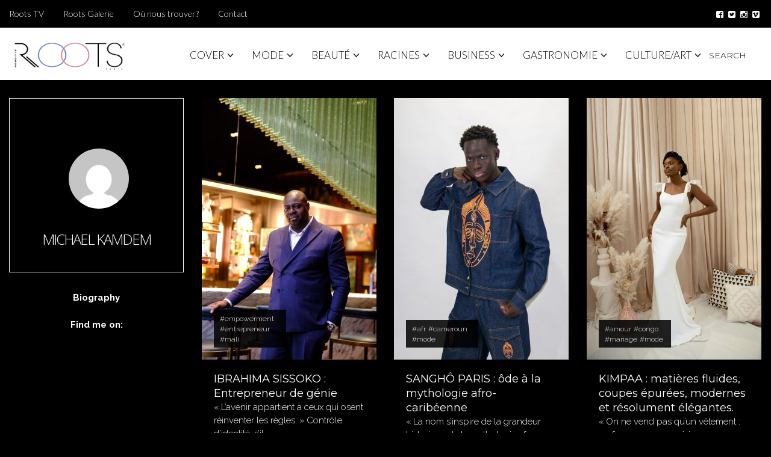

--- FILE ---
content_type: text/html; charset=UTF-8
request_url: https://rootsmagazine.fr/author/mike/
body_size: 16575
content:


<!DOCTYPE html>
<!--[if IE 7]>
<html class="ie ie7" lang="fr-FR" xmlns:fb="http://ogp.me/ns/fb#" xmlns:addthis="http://www.addthis.com/help/api-spec"  prefix="og: http://ogp.me/ns#">
<![endif]-->
<!--[if IE 8]>
<html class="ie ie8" lang="fr-FR" xmlns:fb="http://ogp.me/ns/fb#" xmlns:addthis="http://www.addthis.com/help/api-spec"  prefix="og: http://ogp.me/ns#">
<![endif]-->
<!--[if !(IE 7) | !(IE 8) ]><!-->
<html lang="fr-FR" xmlns:fb="http://ogp.me/ns/fb#" xmlns:addthis="http://www.addthis.com/help/api-spec"  prefix="og: http://ogp.me/ns#">
<!--<![endif]-->
<head>
	<meta charset="UTF-8">
	<meta name="viewport" content="width=device-width">
	<title>Michael Kamdem, Auteur à Roots Magazine</title>
	<link rel="profile" href="http://gmpg.org/xfn/11">
	<link rel="pingback" href="https://rootsmagazine.fr/xmlrpc.php">
	<!--[if lt IE 9]>
	<script src="https://rootsmagazine.fr/wp-content/themes/unpress-1/js/html5.js"></script>
	<![endif]-->
    	<link rel="shortcut icon" href="https://rootsmagazine.fr/wp-content/themes/unpress-1/images/favicon.ico" />
		<link rel="apple-touch-icon-precomposed" href="https://rootsmagazine.fr/wp-content/themes/unpress-1/images/retina-favicon.png" />
	
<!-- This site is optimized with the Yoast SEO plugin v3.8 - https://yoast.com/wordpress/plugins/seo/ -->
<link rel="canonical" href="https://rootsmagazine.fr/author/mike/" />
<link rel="next" href="https://rootsmagazine.fr/author/mike/page/2/" />
<meta property="og:locale" content="fr_FR" />
<meta property="og:type" content="object" />
<meta property="og:title" content="Michael Kamdem, Auteur à Roots Magazine" />
<meta property="og:url" content="https://rootsmagazine.fr/author/mike/" />
<meta property="og:site_name" content="Roots Magazine" />
<meta name="twitter:card" content="summary" />
<meta name="twitter:title" content="Michael Kamdem, Auteur à Roots Magazine" />
<!-- / Yoast SEO plugin. -->

<link rel='dns-prefetch' href='//s7.addthis.com' />
<link rel='dns-prefetch' href='//netdna.bootstrapcdn.com' />
<link rel='dns-prefetch' href='//fonts.googleapis.com' />
<link rel='dns-prefetch' href='//s.w.org' />
<link rel="alternate" type="application/rss+xml" title="Roots Magazine &raquo; Flux" href="https://rootsmagazine.fr/feed/" />
<link rel="alternate" type="application/rss+xml" title="Roots Magazine &raquo; Flux des commentaires" href="https://rootsmagazine.fr/comments/feed/" />
<link rel="alternate" type="application/rss+xml" title="Roots Magazine &raquo; Flux des articles écrits par Michael Kamdem" href="https://rootsmagazine.fr/author/mike/feed/" />
		<script type="text/javascript">
			window._wpemojiSettings = {"baseUrl":"https:\/\/s.w.org\/images\/core\/emoji\/2\/72x72\/","ext":".png","svgUrl":"https:\/\/s.w.org\/images\/core\/emoji\/2\/svg\/","svgExt":".svg","source":{"concatemoji":"https:\/\/rootsmagazine.fr\/wp-includes\/js\/wp-emoji-release.min.js?ver=4.6.30"}};
			!function(e,o,t){var a,n,r;function i(e){var t=o.createElement("script");t.src=e,t.type="text/javascript",o.getElementsByTagName("head")[0].appendChild(t)}for(r=Array("simple","flag","unicode8","diversity","unicode9"),t.supports={everything:!0,everythingExceptFlag:!0},n=0;n<r.length;n++)t.supports[r[n]]=function(e){var t,a,n=o.createElement("canvas"),r=n.getContext&&n.getContext("2d"),i=String.fromCharCode;if(!r||!r.fillText)return!1;switch(r.textBaseline="top",r.font="600 32px Arial",e){case"flag":return(r.fillText(i(55356,56806,55356,56826),0,0),n.toDataURL().length<3e3)?!1:(r.clearRect(0,0,n.width,n.height),r.fillText(i(55356,57331,65039,8205,55356,57096),0,0),a=n.toDataURL(),r.clearRect(0,0,n.width,n.height),r.fillText(i(55356,57331,55356,57096),0,0),a!==n.toDataURL());case"diversity":return r.fillText(i(55356,57221),0,0),a=(t=r.getImageData(16,16,1,1).data)[0]+","+t[1]+","+t[2]+","+t[3],r.fillText(i(55356,57221,55356,57343),0,0),a!=(t=r.getImageData(16,16,1,1).data)[0]+","+t[1]+","+t[2]+","+t[3];case"simple":return r.fillText(i(55357,56835),0,0),0!==r.getImageData(16,16,1,1).data[0];case"unicode8":return r.fillText(i(55356,57135),0,0),0!==r.getImageData(16,16,1,1).data[0];case"unicode9":return r.fillText(i(55358,56631),0,0),0!==r.getImageData(16,16,1,1).data[0]}return!1}(r[n]),t.supports.everything=t.supports.everything&&t.supports[r[n]],"flag"!==r[n]&&(t.supports.everythingExceptFlag=t.supports.everythingExceptFlag&&t.supports[r[n]]);t.supports.everythingExceptFlag=t.supports.everythingExceptFlag&&!t.supports.flag,t.DOMReady=!1,t.readyCallback=function(){t.DOMReady=!0},t.supports.everything||(a=function(){t.readyCallback()},o.addEventListener?(o.addEventListener("DOMContentLoaded",a,!1),e.addEventListener("load",a,!1)):(e.attachEvent("onload",a),o.attachEvent("onreadystatechange",function(){"complete"===o.readyState&&t.readyCallback()})),(a=t.source||{}).concatemoji?i(a.concatemoji):a.wpemoji&&a.twemoji&&(i(a.twemoji),i(a.wpemoji)))}(window,document,window._wpemojiSettings);
		</script>
		<style type="text/css">
img.wp-smiley,
img.emoji {
	display: inline !important;
	border: none !important;
	box-shadow: none !important;
	height: 1em !important;
	width: 1em !important;
	margin: 0 .07em !important;
	vertical-align: -0.1em !important;
	background: none !important;
	padding: 0 !important;
}
</style>
<link rel='stylesheet' id='gtranslate-style-css'  href='https://rootsmagazine.fr/wp-content/plugins/gtranslate/gtranslate-style16.css?ver=4.6.30' type='text/css' media='all' />
<link rel='stylesheet' id='lightbox-css'  href='https://rootsmagazine.fr/wp-content/plugins/accesspress-instagram-feed/css/lightbox.css?ver=2.2.1' type='text/css' media='all' />
<link rel='stylesheet' id='owl-theme-css'  href='https://rootsmagazine.fr/wp-content/plugins/accesspress-instagram-feed/css/owl.theme.css?ver=2.2.1' type='text/css' media='all' />
<link rel='stylesheet' id='owl-carousel-css'  href='https://rootsmagazine.fr/wp-content/plugins/accesspress-instagram-feed/css/owl.carousel.css?ver=2.2.1' type='text/css' media='all' />
<link rel='stylesheet' id='apif-frontend-css-css'  href='https://rootsmagazine.fr/wp-content/plugins/accesspress-instagram-feed/css/frontend.css?ver=2.2.1' type='text/css' media='all' />
<link rel='stylesheet' id='apsc-font-awesome-css'  href='https://rootsmagazine.fr/wp-content/plugins/accesspress-instagram-feed/css/font-awesome.min.css?ver=2.2.1' type='text/css' media='all' />
<link rel='stylesheet' id='apif-gridrotator-css'  href='https://rootsmagazine.fr/wp-content/plugins/accesspress-instagram-feed/css/gridrotator.css?ver=2.2.1' type='text/css' media='all' />
<link rel='stylesheet' id='magazine_layout_css-css'  href='https://rootsmagazine.fr/wp-content/plugins/issuu-magazine-display/css/imd_style.css?ver=4.6.30' type='text/css' media='all' />
<link rel='stylesheet' id='rs-plugin-settings-css'  href='https://rootsmagazine.fr/wp-content/plugins/revslider/rs-plugin/css/settings.css?rev=4.6.0&#038;ver=4.6.30' type='text/css' media='all' />
<style id='rs-plugin-settings-inline-css' type='text/css'>
.tp-caption a{color:#ff7302;text-shadow:none;-webkit-transition:all 0.2s ease-out;-moz-transition:all 0.2s ease-out;-o-transition:all 0.2s ease-out;-ms-transition:all 0.2s ease-out}.tp-caption a:hover{color:#ffa902}
</style>
<link rel='stylesheet' id='ffwd_frontend-css'  href='https://rootsmagazine.fr/wp-content/plugins/wd-facebook-feed/css/ffwd_frontend.css?ver=1.0.10' type='text/css' media='all' />
<link rel='stylesheet' id='ffwd_font-awesome-css'  href='https://rootsmagazine.fr/wp-content/plugins/wd-facebook-feed/css/font-awesome/font-awesome.css?ver=4.4.0' type='text/css' media='all' />
<link rel='stylesheet' id='ffwd_mCustomScrollbar-css'  href='https://rootsmagazine.fr/wp-content/plugins/wd-facebook-feed/css/jquery.mCustomScrollbar.css?ver=1.0.10' type='text/css' media='all' />
<link rel='stylesheet' id='issuem_style-css'  href='https://rootsmagazine.fr/wp-content/plugins/issuem/css/issuem.css?ver=2.6.0' type='text/css' media='all' />
<link rel='stylesheet' id='jquery-issuem-flexslider-css'  href='https://rootsmagazine.fr/wp-content/plugins/issuem/css/flexslider.css?ver=2.6.0' type='text/css' media='all' />
<link rel='stylesheet' id='icon-style-css'  href='http://netdna.bootstrapcdn.com/font-awesome/4.0.0/css/font-awesome.css?ver=4.6.30' type='text/css' media='all' />
<link rel='stylesheet' id='ft-bootstrap.min-css'  href='https://rootsmagazine.fr/wp-content/themes/unpress-1/css/bootstrap.min.css?ver=1' type='text/css' media='all' />
<link rel='stylesheet' id='ft-isotope-css'  href='https://rootsmagazine.fr/wp-content/themes/unpress-1/css/isotope.css?ver=1' type='text/css' media='all' />
<link rel='stylesheet' id='ft-font-awesome.min-css'  href='https://rootsmagazine.fr/wp-content/themes/unpress-1/css/font-awesome.min.css?ver=1' type='text/css' media='all' />
<link rel='stylesheet' id='ft-ilightbox-css'  href='https://rootsmagazine.fr/wp-content/themes/unpress-1/css/ilightbox.css?ver=1' type='text/css' media='all' />
<link rel='stylesheet' id='ft-animate-css'  href='https://rootsmagazine.fr/wp-content/themes/unpress-1/css/animate.css?ver=1' type='text/css' media='all' />
<link rel='stylesheet' id='ft-colors-css'  href='https://rootsmagazine.fr/wp-content/themes/unpress-1/css/colors.css?ver=1' type='text/css' media='all' />
<link rel='stylesheet' id='ft-flexslider-css'  href='https://rootsmagazine.fr/wp-content/themes/unpress-1/css/flexslider.css?ver=1' type='text/css' media='all' />
<link rel='stylesheet' id='ft-elasticslider-css'  href='https://rootsmagazine.fr/wp-content/themes/unpress-1/elasticSlider/css/style.css?ver=1' type='text/css' media='all' />
<link rel='stylesheet' id='ft-slide_menu-css'  href='https://rootsmagazine.fr/wp-content/themes/unpress-1/css/slide_menu.css?ver=1' type='text/css' media='all' />
<link rel='stylesheet' id='ft-owl.carousel-css'  href='https://rootsmagazine.fr/wp-content/themes/unpress-1/css/owl.carousel.css?ver=1.3.3' type='text/css' media='all' />
<link rel='stylesheet' id='ft-bbpress-ext-css'  href='https://rootsmagazine.fr/wp-content/themes/unpress-1/bbpress/css/bbpress-ext.css?ver=1' type='text/css' media='all' />
<link rel='stylesheet' id='ft-black-skin-css'  href='https://rootsmagazine.fr/wp-content/themes/unpress-1/style_black.css?ver=1' type='text/css' media='all' />
<link rel='stylesheet' id='ft-media_queries-css'  href='https://rootsmagazine.fr/wp-content/themes/unpress-1/css/media-queries.css?ver=1' type='text/css' media='all' />
<link rel='stylesheet' id='instag-slider-css'  href='https://rootsmagazine.fr/wp-content/plugins/instagram-slider-widget/assets/css/instag-slider.css?ver=1.3.3' type='text/css' media='all' />
<link rel='stylesheet' id='meks-flickr-widget-css'  href='https://rootsmagazine.fr/wp-content/plugins/meks-simple-flickr-widget/css/style.css?ver=1.1.2' type='text/css' media='all' />
<link rel='stylesheet' id='google-fonts-css'  href='https://fonts.googleapis.com/css?subset=latin%2Clatin-ext%2Ccyrillic%2Ccyrillic-ext%2Cgreek-ext%2Cgreek%2Cvietnamese&#038;family=Open+Sans%3A100italic%2C300italic%2C400italic%2C600italic%2C700italic%2C800italic%2C100%2C400%2C300%2C600%2C700%2C800%7CLato%3A100italic%2C300italic%2C400italic%2C600italic%2C700italic%2C800italic%2C100%2C400%2C300%2C600%2C700%2C800%7CLato%3A100italic%2C300italic%2C400italic%2C600italic%2C700italic%2C800italic%2C100%2C400%2C300%2C600%2C700%2C800%7CMontserrat%3A100italic%2C300italic%2C400italic%2C600italic%2C700italic%2C800italic%2C100%2C400%2C300%2C600%2C700%2C800%7CRaleway%3A100italic%2C300italic%2C400italic%2C600italic%2C700italic%2C800italic%2C100%2C400%2C300%2C600%2C700%2C800+rel%3D%27stylesheet%27+type%3D%27text%2Fcss&#038;ver=4.6.30' type='text/css' media='all' />
<link rel='stylesheet' id='addthis_all_pages-css'  href='https://rootsmagazine.fr/wp-content/plugins/addthis-follow/frontend/build/addthis_wordpress_public.min.css?ver=4.6.30' type='text/css' media='all' />
<script type='text/javascript' src='https://rootsmagazine.fr/wp-includes/js/jquery/jquery.js?ver=1.12.4'></script>
<script type='text/javascript' src='https://rootsmagazine.fr/wp-includes/js/jquery/jquery-migrate.min.js?ver=1.4.1'></script>
<script type='text/javascript' src='https://rootsmagazine.fr/wp-content/plugins/accesspress-instagram-feed/js/modernizr.custom.26633.js?ver=2.2.1'></script>
<script type='text/javascript' src='https://rootsmagazine.fr/wp-content/plugins/accesspress-instagram-feed/js/jquery.gridrotator.js?ver=2.2.1'></script>
<script type='text/javascript' src='https://rootsmagazine.fr/wp-content/plugins/accesspress-instagram-feed/js/owl.carousel.js?ver=4.6.30'></script>
<script type='text/javascript' src='https://rootsmagazine.fr/wp-content/plugins/accesspress-instagram-feed/js/frontend.js?ver=2.2.1'></script>
<script type='text/javascript' src='https://rootsmagazine.fr/wp-content/plugins/revslider/rs-plugin/js/jquery.themepunch.tools.min.js?rev=4.6.0&#038;ver=4.6.30'></script>
<script type='text/javascript' src='https://rootsmagazine.fr/wp-content/plugins/revslider/rs-plugin/js/jquery.themepunch.revolution.min.js?rev=4.6.0&#038;ver=4.6.30'></script>
<script type='text/javascript' src='https://rootsmagazine.fr/wp-content/plugins/wd-facebook-feed/js/ffwd_frontend.js?ver=1.0.10'></script>
<script type='text/javascript' src='https://rootsmagazine.fr/wp-content/plugins/wd-facebook-feed/js/jquery.mobile.js?ver=1.0.10'></script>
<script type='text/javascript' src='https://rootsmagazine.fr/wp-content/plugins/wd-facebook-feed/js/jquery.mCustomScrollbar.concat.min.js?ver=1.0.10'></script>
<script type='text/javascript' src='https://rootsmagazine.fr/wp-content/plugins/wd-facebook-feed/js/jquery.fullscreen-0.4.1.js?ver=0.4.1'></script>
<script type='text/javascript'>
/* <![CDATA[ */
var ffwd_objectL10n = {"ffwd_field_required":"champ est obligatoire. ","ffwd_mail_validation":"Ce n'est pas une adresse email valide. ","ffwd_search_result":"Il n'y a pas d'images correspondant \u00e0 votre recherche."};
/* ]]> */
</script>
<script type='text/javascript' src='https://rootsmagazine.fr/wp-content/plugins/wd-facebook-feed/js/ffwd_gallery_box.js?ver=1.0.10'></script>
<script type='text/javascript' src='https://rootsmagazine.fr/wp-content/plugins/issuem/js/jquery.flexslider-min.js?ver=2.6.0'></script>
<script type='text/javascript' src='https://rootsmagazine.fr/wp-content/plugins/instagram-slider-widget/assets/js/jquery.flexslider-min.js?ver=2.2'></script>
<link rel='https://api.w.org/' href='https://rootsmagazine.fr/wp-json/' />
<link rel="EditURI" type="application/rsd+xml" title="RSD" href="https://rootsmagazine.fr/xmlrpc.php?rsd" />
<link rel="wlwmanifest" type="application/wlwmanifest+xml" href="https://rootsmagazine.fr/wp-includes/wlwmanifest.xml" /> 
<meta name="generator" content="WordPress 4.6.30" />

			<!--/ Facebook Thumb Fixer Open Graph /-->
			<meta property="og:type" content="article" />
			<meta property="og:url" content="https://rootsmagazine.fr/ibrahima-sissoko-entrepreneur-de-genie/" />
			<meta property="og:title" content="IBRAHIMA SISSOKO : Entrepreneur de génie" />
			<meta property="og:description" content="<!-- AddThis Sharing Buttons above -->&laquo;&nbsp;L’avenir appartient à ceux qui osent réinventer les règles.&nbsp;&raquo; Contrôle d’identité, s’il...<!-- AddThis Sharing Buttons below -->" />
			<meta property="og:site_name" content="Roots Magazine" />
			<meta property="og:image" content="https://rootsmagazine.fr/wp-content/uploads/2025/07/DSCF4350-e1753275825762.jpeg" />

			<meta itemscope itemtype="article" />
			<meta itemprop="description" content="<!-- AddThis Sharing Buttons above -->&laquo;&nbsp;L’avenir appartient à ceux qui osent réinventer les règles.&nbsp;&raquo; Contrôle d’identité, s’il...<!-- AddThis Sharing Buttons below -->" />
			<meta itemprop="image" content="https://rootsmagazine.fr/wp-content/uploads/2025/07/DSCF4350-e1753275825762.jpeg" />
			


<style type="text/css">

/*==========================================================
= Fonts Family 
===========================================================*/
/* Body */

body, 
.sub-links li, 
.homepage-gallery-carousel-navigation h3, 
.featured-video-title p, .tool, 
.homepage-interviews-carousel-navigation h3, 
.interviews-tools 
.action-tool, 
.interviews-tools 
.share-tool, 
.interviews-slide-title, 
.interview-more, 
.interview-more:hover, 
.tags-wrap h3, 
.related-video-carousel-navigation h3, 
.related-gallery-carousel-navigation h3, 
.galleries-slide-category,
.item .inner .text1 span.category-name, 
.flexslider span.category-name,
.add-to-cart-button.form-control  {
 font-family: "Raleway", sans-serif;
}

/* Titles and headings */

h1, h2, h3, h4, h5, h6, blockquote, 
.form-control, 
.post-content-holder h3, 
.post-author, 
.category-box p, 
.gallery-carousel-slide-title, 
.featured-video-title h2, 
.interviews-carousel-slide-title, 
.footer-2-wrapper, 
.newsletter-subscribe input.form-control, 
.newsletter-subscribe button[type="submit"], 
.post-meta, 
.article_nav em, 
.comment .comment-date, 
.videos-carousel-slide-title, 
.galleries-carousel-slide-title, 
.twitter-timestamp, 
.widget_recent_entries span, 
.widget_recent_entries a, 
.widget_recent_comments li.recentcomments a, 
.pagination > li > a, 
.pagination > li > span, 
.iosSlider .post-title-name, 
.flexslider .post-title-name, 
.ei-title h2,
.navbar-nav a.dropdown-post-title,
.sidebar h3.widget-title,
#footer h3.widget-title,
.bbp-forum-title,
.bbp-reply-topic-title,
.bbp-topic-permalink {
 font-family: "Montserrat", serif;
}


/* primary-nav / Main nav */

.primary-nav {
 font-family: "Lato", serif;
}

/* secondary-nav */

.secondary-nav {
 font-family: "Lato", sans-serif;
}


/*====  Logo ====*/
.navbar-brand {
	margin-top: 10px;
}

/* Black Box*/
.category-box h2 {
 font-family: "Open Sans", sans-serif;
  font-size:48px;
}

/*==========================================================
= Floating title box
===========================================================*/

.category-box{
	background:#000000;
}
.category-box h2{
	color:#ffffff}
.category-box p,
.category-box p a{
	color:#ffffff}
/*==========================================================
= Font Sizes
===========================================================*/

.navbar-nav > li > a{
	font-size:17px;
}

.secondary-nav ul li a{
	font-size:14px;
}

/*==========================================================
= Colors 
===========================================================*/

a:hover, .category-box p a:hover, .footer-2-wrapper a:hover, .footer-1-wrapper .widget-content a:hover, .nav-social a:hover, .navbar-nav a.dropdown-post-title:hover, .post-content-holder h3 a:hover, .post-author a:hover, .blocks .hover-btn:hover i, .post a, .post-category a, .post-meta a:hover, .archive-video .post .post-title a:hover, .overlay .hover-btn:hover i, .sub-links a:hover, #footer a:hover, .navbar-nav .menu-item a:hover, .archive-interview .post .post-title a:hover, a.jm-post-like.liked, a.jm-post-like.liked:hover,
.unpress_white_skin #bbpress-forums div.bbp-topic-content a:hover, 
.unpress_white_skin #bbpress-forums div.bbp-reply-content a:hover,
.add_to_cart_button, .added_to_cart,
.yith-wcwl-add-to-wishlist a:hover,
.yith-wcwl-wishlistexistsbrowse a, 
.yith-wcwl-wishlistaddedbrowse a,
.product-content-holder h3 a:hover, 
.shop-category a:hover {
	color: #c6892d;
}
.btn-default, .single-gallery .post-meta a:hover, .post-category a:hover, .post a:hover, .btn-icon:hover, .comment-reply-link:hover, .tags-wrap a:hover, .tags a:hover, a.read-more:hover, .share-page a:hover, .pagination>li>a:hover, .pagination>li>span:hover, .pagination>li>a:focus, .pagination>li>span:focus, #today, .tagcloud a:hover, .form-submit #submit, .home-rotator-navigation #prev, .home-rotator-navigation #next, .ei-slider-thumbs li.ei-slider-element, .image-holder .hover, .dropdown-menu>li>a:hover, .secondary-nav .nav a:hover,  .secondary-nav .nav a:focus, .homepage-gallery-carousel-arrows > a:hover, .homepage-interviews-carousel-arrows > a:hover, .related-video-carousel-arrows > a:hover, .tag-holder a:hover, .newsletter-subscribe button[type="submit"]:hover, .pagination>li>a:hover, .pagination>li>span:hover,  .pagination>li>a:focus, .pagination>li>span:focus, .page-numbers.current, #pageslide li a:focus, #pageslide li a:hover, .bbpress button, #bbp_search_submit, .instagram-slider-prev:hover, .instagram-slider-next:hover, .callout .inner, .btn.btn-default:hover, .label-default[href]:hover, .label-default[href]:focus, .callout, .widget.woocommerce .buttons a.wc-forward, .widget_price_filter .ui-slider .ui-slider-handle, .widget_price_filter .price_slider_amount .button:hover, .button:hover, .button, .add_to_cart.button, #searchsubmit, #yith-searchsubmit, .woocommerce .page-numbers > li > a:hover {
	background: #c6892d !important;
	border: none;
}
.read-more {
	color: #c6892d;
}
a:hover .gallery-carousel-slide-title, .interview-slide-wrap:hover .interviews-carousel-slide-title , .video-slide-wrap:hover .videos-carousel-slide-title, .gallery-slide-wrap:hover .galleries-carousel-slide-title, .latest-post-gallery-carousel-prev:hover, .latest-post-gallery-carousel-next:hover, .latest-interviews-carousel-prev:hover, .latest-interviews-carousel-next:hover, .featured-post-gallery-carousel-prev:hover, .featured-post-gallery-carousel-next:hover, #footer .latest-post-gallery-carousel-prev:hover, #footer .latest-post-gallery-carousel-next:hover, #footer .latest-interviews-carousel-prev:hover, #footer .latest-interviews-carousel-next:hover, #footer .featured-post-gallery-carousel-prev:hover, #footer .featured-post-gallery-carousel-next:hover, #galleries-carousel-prev:hover, #galleries-carousel-next:hover, .home-rotator-navigation #prev:hover, .home-rotator-navigation #next:hover, .instagram-slider-prev:hover, .instagram-slider-next:hover{
	background: #c6892d;
}
.page-numbers.current, .newsletter-subscribe button[type="submit"]:hover, .pagination>li>a:hover, .pagination>li>span:hover, .pagination>li>a:focus,  .pagination>li>span:focus, .page-numbers.current, .btn.btn-default:hover, .woocommerce .page-numbers > li > span, .woocommerce .page-numbers > li > a:hover {
	border: 1px solid #c6892d;
}
::selection {
	background: #c6892d;
	color: #fff;
}
::-moz-selection {
	background: #c6892d;
	color: #fff;
}
#isotope-filter li.active a {
	box-shadow: inset 0px -5px 0px #c6892d;
}
.yith-wcwl-add-to-wishlist a:hover,
.yith-wcwl-wishlistexistsbrowse a, 
.yith-wcwl-wishlistaddedbrowse a {
	border-color: #c6892d; 
}

/*==========================================================
= Animations 
===========================================================*/

.csstransitions .post-holder.inview {
	-webkit-animation: fadeInUp 0.7s 1 cubic-bezier(0.445, 0.05, 0.55, 0.95);
	-moz-animation: fadeInUp 0.7s 1 cubic-bezier(0.445, 0.05, 0.55, 0.95);
	-o-animation: fadeInUp 0.7s 1 cubic-bezier(0.445, 0.05, 0.55, 0.95);
	animation: fadeInUp 0.7s 1 cubic-bezier(0.445, 0.05, 0.55, 0.95);
}


/*==========================================================
= Custom CSS 
===========================================================*/

</style>

<script type="text/javascript">

</script>
		<style type="text/css">.recentcomments a{display:inline !important;padding:0 !important;margin:0 !important;}</style>
		</head>
<body class="archive author author-mike author-2 unpress_black_skin">
<div id="outer-wrap">
<div id="inner-wrap1">
    <div id="pageslide">
        <a class="close-btn" id="nav-close-btn" href="#top"><i class="fa fa-times-circle-o"></i></a>
    </div>
	
<!-- Navigation -->
<header id="header">
	<div class="navbar  has_secondary_nav has_unpress-sticky" role="navigation">
		        <div class="secondary-nav">
			<div class="container">
				<div class="unpress-secondary-menu visible-lg visible-md">
                <ul id="secondary-nav" class="page-nav nav nav-pills navbar-left"><li id="nav-menu-item-3088" class="menu-item menu-item-type-post_type menu-item-object-page"><a href="https://rootsmagazine.fr/roots-tv/">Roots TV</a></li>
<li id="nav-menu-item-3093" class="menu-item menu-item-type-post_type menu-item-object-page"><a href="https://rootsmagazine.fr/roots-gallerie/">Roots Galerie</a></li>
<li id="nav-menu-item-3090" class="menu-item menu-item-type-post_type menu-item-object-page"><a href="https://rootsmagazine.fr/distributeurs/">Où nous trouver?</a></li>
<li id="nav-menu-item-3096" class="menu-item menu-item-type-post_type menu-item-object-page"><a href="https://rootsmagazine.fr/contact/">Contact</a></li>
</ul>                
                                
				</div>

                <ul class="nav-social list-inline navbar-right"><li><a href="https://www.facebook.com/Roots-magazine-229807630369985/" target="_blank">
			<i class="fa fa-facebook-square"></i></a>
			</li><li><a href="https://twitter.com/r00tsmagazine?lang=fr" target="_blank">
			<i class="fa fa-twitter-square"></i></a>
			</li><li><a href="https://www.instagram.com/rootsmagazine/" target="_blank">
			<i class="fa fa-instagram"></i></a>
			</li><li><a href="https://vimeo.com/user58332951/videos" target="_blank">
			<i class="fa fa-vimeo-square"></i></a>
			</li></ul>			</div><!-- .container -->
		</div><!-- .secondary-nav -->
		        
		<div class="primary-nav unpress-sticky animated yamm">
			<div class="container">
				<div class="navbar-header">
					<div class="nav-open-wrap visible-xs visible-sm">
					    <a class="nav-btn navbar-toggle" id="nav-open-btn" href="#nav">
					    	<span class="sr-only">Toggle navigation</span>
					    	<span class="icon-bar"></span>
					    	<span class="icon-bar"></span>
					    	<span class="icon-bar"></span>
					    </a>
					</div> 
                    					<a class="navbar-brand" href="https://rootsmagazine.fr/">
                    	<img width="" height="" src="http://rootsmagazine.fr/wp-content/uploads/2016/11/logo-ROOTS-blanc.jpg" alt="Roots Magazine - " title="Roots Magazine - "/>
                    </a>
				</div><!-- .navbar-header -->
				<div class="text-center animated">
						<div class="unpress-main-menu collapse navbar-collapse"><ul id="main-nav" class="nav navbar-nav"><li id="menu-item-8882" class="dropdown yamm-fw menu-item menu-item-type-taxonomy menu-item-object-category"><a href="https://rootsmagazine.fr/category/cover/" class="dropdown-toggle" href="https://rootsmagazine.fr/category/cover/">COVER<i class="fa fa-angle-down"></i></a><div class="dropdown-menu">
									<div class="yamm-content">
									  <div class="row"><div class="sub-posts pull-right col-lg-9 col-md-9 col-sm-9 col-xs-12">
								 <div class="row">
								<div class="col-lg-4 col-md-4 col-sm-4 col-xs-12">
									<a href="https://rootsmagazine.fr/majda-mamad-sakho-love-interview/"><img src="https://rootsmagazine.fr/wp-content/uploads/2025/07/06cb8eb5-3329-4290-99d3-f87821750ada-400x225.jpg" alt="Majda &#038; Mamad SAKHO : La Love interview" /></a>
									<a class="dropdown-post-title" href="https://rootsmagazine.fr/majda-mamad-sakho-love-interview/">Majda &#038; Mamad SAKHO : La Love interview</a>
								</div>
								<div class="col-lg-4 col-md-4 col-sm-4 col-xs-12">
									<a href="https://rootsmagazine.fr/charlotte-dipanda-fernand-lopez-love-interview/"><img src="https://rootsmagazine.fr/wp-content/uploads/2025/07/IMG_5308-400x225.jpg" alt="Charlotte Dipanda &#038; Fernand Lopez : La Love interview" /></a>
									<a class="dropdown-post-title" href="https://rootsmagazine.fr/charlotte-dipanda-fernand-lopez-love-interview/">Charlotte Dipanda &#038; Fernand Lopez : La Love interview</a>
								</div>
								<div class="col-lg-4 col-md-4 col-sm-4 col-xs-12">
									<a href="https://rootsmagazine.fr/lea-djadja-black-m-love-interview/"><img src="https://rootsmagazine.fr/wp-content/uploads/2025/07/IMG_5109-400x225.jpg" alt="LÉA DJADJA &#038; BLACK M : La Love interview" /></a>
									<a class="dropdown-post-title" href="https://rootsmagazine.fr/lea-djadja-black-m-love-interview/">LÉA DJADJA &#038; BLACK M : La Love interview</a>
								</div></div></div></div></div></div>
</li>
<li id="menu-item-3056" class="dropdown yamm-fw menu-item menu-item-type-taxonomy menu-item-object-category menu-item-has-children dropdown yamm-fw"><a href="https://rootsmagazine.fr/category/mode/" class="dropdown-toggle" href="https://rootsmagazine.fr/category/mode/">MODE<i class="fa fa-angle-down"></i></a><div class="dropdown-menu">
									<div class="yamm-content">
									  <div class="row"><div class="sub-posts pull-right col-lg-9 col-md-9 col-sm-9 col-xs-12">
								 <div class="row">
								<div class="col-lg-4 col-md-4 col-sm-4 col-xs-12">
									<a href="https://rootsmagazine.fr/sangho-paris-ode-a-mythologie-afro-caribeenne/"><img src="https://rootsmagazine.fr/wp-content/uploads/2025/07/DSC_0045-400x225.jpg" alt="SANGHÔ PARIS : ôde à la mythologie afro-caribéenne" /></a>
									<a class="dropdown-post-title" href="https://rootsmagazine.fr/sangho-paris-ode-a-mythologie-afro-caribeenne/">SANGHÔ PARIS : ôde à la mythologie afro-caribéenne</a>
								</div>
								<div class="col-lg-4 col-md-4 col-sm-4 col-xs-12">
									<a href="https://rootsmagazine.fr/kimpaa-matieres-fluides-coupes-epurees-modernes-resolument-elegantes/"><img src="https://rootsmagazine.fr/wp-content/uploads/2025/07/IMG_2347-400x225.jpg" alt="KIMPAA : matières fluides, coupes épurées, modernes et résolument élégantes." /></a>
									<a class="dropdown-post-title" href="https://rootsmagazine.fr/kimpaa-matieres-fluides-coupes-epurees-modernes-resolument-elegantes/">KIMPAA : matières fluides, coupes épurées, modernes et résolument élégantes.</a>
								</div>
								<div class="col-lg-4 col-md-4 col-sm-4 col-xs-12">
									<a href="https://rootsmagazine.fr/mkrea-confort-style-heritage-culturel/"><img src="https://rootsmagazine.fr/wp-content/uploads/2025/07/MKB09591-Modifier-1-400x225.jpg" alt="MKREA : Confort, style et héritage culturel" /></a>
									<a class="dropdown-post-title" href="https://rootsmagazine.fr/mkrea-confort-style-heritage-culturel/">MKREA : Confort, style et héritage culturel</a>
								</div></div></div>
<div class="sub-links  col-lg-3 col-md-3 col-sm-3 col-xs-12"><ul class='list-unstyled'>
	<li id="menu-item-3059" class="menu-item menu-item-type-taxonomy menu-item-object-category"><a href="https://rootsmagazine.fr/category/mode/femme/">Femme</a></li>
	<li id="menu-item-3060" class="menu-item menu-item-type-taxonomy menu-item-object-category"><a href="https://rootsmagazine.fr/category/mode/homme/">Homme</a></li>
	<li id="menu-item-3057" class="menu-item menu-item-type-taxonomy menu-item-object-category"><a href="https://rootsmagazine.fr/category/mode/africanspirit/">African spirit</a></li>
	<li id="menu-item-3058" class="menu-item menu-item-type-taxonomy menu-item-object-category"><a href="https://rootsmagazine.fr/category/mode/dans-le-dressing-de/">Dans le dressing de</a></li>
</ul></div>
</div></div></div>
</li>
<li id="menu-item-3045" class="dropdown yamm-fw menu-item menu-item-type-taxonomy menu-item-object-category menu-item-has-children dropdown yamm-fw"><a href="https://rootsmagazine.fr/category/beaute/" class="dropdown-toggle" href="https://rootsmagazine.fr/category/beaute/">BEAUTÉ<i class="fa fa-angle-down"></i></a><div class="dropdown-menu">
									<div class="yamm-content">
									  <div class="row"><div class="sub-posts pull-right col-lg-9 col-md-9 col-sm-9 col-xs-12">
								 <div class="row">
								<div class="col-lg-4 col-md-4 col-sm-4 col-xs-12">
									<a href="https://rootsmagazine.fr/boucles-debene-pionnieres-cheveu-afro-naturel/"><img src="https://rootsmagazine.fr/wp-content/uploads/2025/07/DSCF9653-e1753272613890-400x225.jpg" alt="BOUCLES D’ÉBÈNE : Pionnières du cheveu afro naturel !" /></a>
									<a class="dropdown-post-title" href="https://rootsmagazine.fr/boucles-debene-pionnieres-cheveu-afro-naturel/">BOUCLES D’ÉBÈNE : Pionnières du cheveu afro naturel !</a>
								</div>
								<div class="col-lg-4 col-md-4 col-sm-4 col-xs-12">
									<a href="https://rootsmagazine.fr/muriel-berradia-nuhanciam-peau-neuve/"><img src="https://rootsmagazine.fr/wp-content/uploads/2025/07/IMG_4815-retouchee-400x225.jpg" alt="Muriel Berradia : NUHANCIAM fait peau neuve" /></a>
									<a class="dropdown-post-title" href="https://rootsmagazine.fr/muriel-berradia-nuhanciam-peau-neuve/">Muriel Berradia : NUHANCIAM fait peau neuve</a>
								</div>
								<div class="col-lg-4 col-md-4 col-sm-4 col-xs-12">
									<a href="https://rootsmagazine.fr/aissa-moments-love-interview/"><img src="https://rootsmagazine.fr/wp-content/uploads/2025/07/ed13ce17-c48f-4400-9b0e-d2d74af6a1e5-400x225.jpg" alt="AÏSSA MOMENTS : La Love interview" /></a>
									<a class="dropdown-post-title" href="https://rootsmagazine.fr/aissa-moments-love-interview/">AÏSSA MOMENTS : La Love interview</a>
								</div></div></div>
<div class="sub-links  col-lg-3 col-md-3 col-sm-3 col-xs-12"><ul class='list-unstyled'>
	<li id="menu-item-3047" class="menu-item menu-item-type-taxonomy menu-item-object-category"><a href="https://rootsmagazine.fr/category/beaute/cheveux/">Cheveux</a></li>
	<li id="menu-item-3050" class="menu-item menu-item-type-taxonomy menu-item-object-category"><a href="https://rootsmagazine.fr/category/beaute/soinpeau/">Soins Peau</a></li>
	<li id="menu-item-3048" class="menu-item menu-item-type-taxonomy menu-item-object-category"><a href="https://rootsmagazine.fr/category/beaute/danslasdbde/">Dans la salle de bain de</a></li>
	<li id="menu-item-3046" class="menu-item menu-item-type-taxonomy menu-item-object-category"><a href="https://rootsmagazine.fr/category/beaute/bienetre/">Bien-être</a></li>
	<li id="menu-item-3049" class="menu-item menu-item-type-taxonomy menu-item-object-category"><a href="https://rootsmagazine.fr/category/beaute/homme-beaute/">homme</a></li>
</ul></div>
</div></div></div>
</li>
<li id="menu-item-3062" class="dropdown yamm-fw menu-item menu-item-type-taxonomy menu-item-object-category menu-item-has-children dropdown yamm-fw"><a href="https://rootsmagazine.fr/category/racines/" class="dropdown-toggle" href="https://rootsmagazine.fr/category/racines/">RACINES<i class="fa fa-angle-down"></i></a><div class="dropdown-menu">
									<div class="yamm-content">
									  <div class="row"><div class="sub-posts pull-right col-lg-9 col-md-9 col-sm-9 col-xs-12">
								 <div class="row">
								<div class="col-lg-4 col-md-4 col-sm-4 col-xs-12">
									<a href="https://rootsmagazine.fr/team-congo-sensibiliser-mobiliser-situation-r-d-congo/"><img src="https://rootsmagazine.fr/wp-content/uploads/2024/10/TC-400x225.png" alt="TEAM CONGO : Sensibiliser et mobiliser sur la situation en R.D Congo" /></a>
									<a class="dropdown-post-title" href="https://rootsmagazine.fr/team-congo-sensibiliser-mobiliser-situation-r-d-congo/">TEAM CONGO : Sensibiliser et mobiliser sur la situation en R.D Congo</a>
								</div>
								<div class="col-lg-4 col-md-4 col-sm-4 col-xs-12">
									<a href="https://rootsmagazine.fr/kin-belle-itineraire-dune-marque-engagee/"><img src="https://rootsmagazine.fr/wp-content/uploads/2024/10/FREE-CONGO-400x225.png" alt="KIN LA BELLE : Itinéraire d&rsquo;une marque engagée" /></a>
									<a class="dropdown-post-title" href="https://rootsmagazine.fr/kin-belle-itineraire-dune-marque-engagee/">KIN LA BELLE : Itinéraire d&rsquo;une marque engagée</a>
								</div>
								<div class="col-lg-4 col-md-4 col-sm-4 col-xs-12">
									<a href="https://rootsmagazine.fr/carlos-bilongo-insoumis-face-drame-congolais/"><img src="https://rootsmagazine.fr/wp-content/uploads/2024/10/image002-1-400x225.jpg" alt="CARLOS BILONGO : Un insoumis face au drame congolais" /></a>
									<a class="dropdown-post-title" href="https://rootsmagazine.fr/carlos-bilongo-insoumis-face-drame-congolais/">CARLOS BILONGO : Un insoumis face au drame congolais</a>
								</div></div></div>
<div class="sub-links  col-lg-3 col-md-3 col-sm-3 col-xs-12"><ul class='list-unstyled'>
	<li id="menu-item-3063" class="menu-item menu-item-type-taxonomy menu-item-object-category"><a href="https://rootsmagazine.fr/category/racines/anciensroyaume/">Anciens Royaumes</a></li>
	<li id="menu-item-3064" class="menu-item menu-item-type-taxonomy menu-item-object-category"><a href="https://rootsmagazine.fr/category/racines/ethnies/">Ethnies</a></li>
	<li id="menu-item-3065" class="menu-item menu-item-type-taxonomy menu-item-object-category"><a href="https://rootsmagazine.fr/category/racines/grandspersonnages/">Grands personnages</a></li>
	<li id="menu-item-3066" class="menu-item menu-item-type-taxonomy menu-item-object-category"><a href="https://rootsmagazine.fr/category/racines/rites/">Rites &#038; Traditions</a></li>
</ul></div>
</div></div></div>
</li>
<li id="menu-item-3051" class="dropdown yamm-fw menu-item menu-item-type-taxonomy menu-item-object-category"><a href="https://rootsmagazine.fr/category/business/" class="dropdown-toggle" href="https://rootsmagazine.fr/category/business/">BUSINESS<i class="fa fa-angle-down"></i></a><div class="dropdown-menu">
									<div class="yamm-content">
									  <div class="row"><div class="sub-posts pull-right col-lg-9 col-md-9 col-sm-9 col-xs-12">
								 <div class="row">
								<div class="col-lg-4 col-md-4 col-sm-4 col-xs-12">
									<a href="https://rootsmagazine.fr/ibrahima-sissoko-entrepreneur-de-genie/"><img src="https://rootsmagazine.fr/wp-content/uploads/2025/07/DSCF4350-e1753275825762-400x225.jpeg" alt="IBRAHIMA SISSOKO : Entrepreneur de génie" /></a>
									<a class="dropdown-post-title" href="https://rootsmagazine.fr/ibrahima-sissoko-entrepreneur-de-genie/">IBRAHIMA SISSOKO : Entrepreneur de génie</a>
								</div>
								<div class="col-lg-4 col-md-4 col-sm-4 col-xs-12">
									<a href="https://rootsmagazine.fr/steves-hounkponou-storyteller-francophone-numero-1/"><img src="https://rootsmagazine.fr/wp-content/uploads/2025/07/AE8I9863Japon-1-400x225.jpg" alt="STEVES  HOUNKPONOU : Le storyteller francophone numéro 1" /></a>
									<a class="dropdown-post-title" href="https://rootsmagazine.fr/steves-hounkponou-storyteller-francophone-numero-1/">STEVES  HOUNKPONOU : Le storyteller francophone numéro 1</a>
								</div>
								<div class="col-lg-4 col-md-4 col-sm-4 col-xs-12">
									<a href="https://rootsmagazine.fr/11630-2/"><img src="https://rootsmagazine.fr/wp-content/uploads/2025/07/DSCF9969-e1753274281386-400x225.jpg" alt="NEUPHTALIE &#038; MARIO : Fondateurs de KLIN GROUPE" /></a>
									<a class="dropdown-post-title" href="https://rootsmagazine.fr/11630-2/">NEUPHTALIE &#038; MARIO : Fondateurs de KLIN GROUPE</a>
								</div></div></div></div></div></div>
</li>
<li id="menu-item-3053" class="dropdown yamm-fw menu-item menu-item-type-taxonomy menu-item-object-category menu-item-has-children dropdown yamm-fw"><a href="https://rootsmagazine.fr/category/gastronomie/" class="dropdown-toggle" href="https://rootsmagazine.fr/category/gastronomie/">GASTRONOMIE<i class="fa fa-angle-down"></i></a><div class="dropdown-menu">
									<div class="yamm-content">
									  <div class="row"><div class="sub-posts pull-right col-lg-9 col-md-9 col-sm-9 col-xs-12">
								 <div class="row">
								<div class="col-lg-4 col-md-4 col-sm-4 col-xs-12">
									<a href="https://rootsmagazine.fr/caline-biyong-fondatrice-saveurs-de-keha/"><img src="https://rootsmagazine.fr/wp-content/uploads/2025/07/Photo-professionnelle-pour-formation-400x225.jpg" alt="CALINE BIYONG : Fondatrice des SAVEURS DE KEHA" /></a>
									<a class="dropdown-post-title" href="https://rootsmagazine.fr/caline-biyong-fondatrice-saveurs-de-keha/">CALINE BIYONG : Fondatrice des SAVEURS DE KEHA</a>
								</div>
								<div class="col-lg-4 col-md-4 col-sm-4 col-xs-12">
									<a href="https://rootsmagazine.fr/nerry-lianza-chef-globe-trotter/"><img src="https://rootsmagazine.fr/wp-content/uploads/2025/07/NU4A7710-400x225.jpg" alt="NERRY LIANZA : Chef globe-trotter" /></a>
									<a class="dropdown-post-title" href="https://rootsmagazine.fr/nerry-lianza-chef-globe-trotter/">NERRY LIANZA : Chef globe-trotter</a>
								</div>
								<div class="col-lg-4 col-md-4 col-sm-4 col-xs-12">
									<a href="https://rootsmagazine.fr/afrikan-burger-plats-typiques-se-burgers/"><img src="https://rootsmagazine.fr/wp-content/uploads/2025/07/IMG_0722-400x225.jpg" alt="AFRIKAN BURGER : Quand les plats typiques se font burgers !" /></a>
									<a class="dropdown-post-title" href="https://rootsmagazine.fr/afrikan-burger-plats-typiques-se-burgers/">AFRIKAN BURGER : Quand les plats typiques se font burgers !</a>
								</div></div></div>
<div class="sub-links  col-lg-3 col-md-3 col-sm-3 col-xs-12"><ul class='list-unstyled'>
	<li id="menu-item-3054" class="menu-item menu-item-type-taxonomy menu-item-object-category"><a href="https://rootsmagazine.fr/category/gastronomie/danslacuisinede/">Dans la cuisine de</a></li>
	<li id="menu-item-3055" class="menu-item menu-item-type-taxonomy menu-item-object-category"><a href="https://rootsmagazine.fr/category/gastronomie/recettes/">Recettes</a></li>
	<li id="menu-item-3238" class="menu-item menu-item-type-taxonomy menu-item-object-category"><a href="https://rootsmagazine.fr/category/gastronomie/africanfood/">African food</a></li>
	<li id="menu-item-3239" class="menu-item menu-item-type-taxonomy menu-item-object-category"><a href="https://rootsmagazine.fr/category/gastronomie/carribeanfood/">Caribbean Food</a></li>
</ul></div>
</div></div></div>
</li>
<li id="menu-item-3164" class="dropdown yamm-fw menu-item menu-item-type-taxonomy menu-item-object-category menu-item-has-children dropdown yamm-fw"><a href="https://rootsmagazine.fr/category/cultureart/" class="dropdown-toggle" href="https://rootsmagazine.fr/category/cultureart/">CULTURE/ART<i class="fa fa-angle-down"></i></a><div class="dropdown-menu">
									<div class="yamm-content">
									  <div class="row"><div class="sub-posts pull-right col-lg-9 col-md-9 col-sm-9 col-xs-12">
								 <div class="row">
								<div class="col-lg-4 col-md-4 col-sm-4 col-xs-12">
									<a href="https://rootsmagazine.fr/charlotte-dipanda-fernand-lopez-love-interview/"><img src="https://rootsmagazine.fr/wp-content/uploads/2025/07/IMG_5308-400x225.jpg" alt="Charlotte Dipanda &#038; Fernand Lopez : La Love interview" /></a>
									<a class="dropdown-post-title" href="https://rootsmagazine.fr/charlotte-dipanda-fernand-lopez-love-interview/">Charlotte Dipanda &#038; Fernand Lopez : La Love interview</a>
								</div>
								<div class="col-lg-4 col-md-4 col-sm-4 col-xs-12">
									<a href="https://rootsmagazine.fr/sarai-didib-love-interview/"><img src="https://rootsmagazine.fr/wp-content/uploads/2025/07/b72abb1f-3a25-4d7c-be25-70ee68c6a000-400x225.jpg" alt="SARAÏ &#038; DIDI B : La Love interview" /></a>
									<a class="dropdown-post-title" href="https://rootsmagazine.fr/sarai-didib-love-interview/">SARAÏ &#038; DIDI B : La Love interview</a>
								</div>
								<div class="col-lg-4 col-md-4 col-sm-4 col-xs-12">
									<a href="https://rootsmagazine.fr/alpha-blondy-retour-dune-legende/"><img src="https://rootsmagazine.fr/wp-content/uploads/2025/07/324908d8-81d7-4e52-8dc8-603e0660bae8-400x225.jpg" alt="ALPHA BLONDY : Le retour d&rsquo;une légende" /></a>
									<a class="dropdown-post-title" href="https://rootsmagazine.fr/alpha-blondy-retour-dune-legende/">ALPHA BLONDY : Le retour d&rsquo;une légende</a>
								</div></div></div>
<div class="sub-links  col-lg-3 col-md-3 col-sm-3 col-xs-12"><ul class='list-unstyled'>
	<li id="menu-item-3165" class="menu-item menu-item-type-taxonomy menu-item-object-category"><a href="https://rootsmagazine.fr/category/cultureart/cinema-cultureart/">Cinéma</a></li>
	<li id="menu-item-3166" class="menu-item menu-item-type-taxonomy menu-item-object-category"><a href="https://rootsmagazine.fr/category/cultureart/litterature/">Littérature</a></li>
	<li id="menu-item-3167" class="menu-item menu-item-type-taxonomy menu-item-object-category"><a href="https://rootsmagazine.fr/category/cultureart/musique/">Musique</a></li>
	<li id="menu-item-3168" class="menu-item menu-item-type-taxonomy menu-item-object-category"><a href="https://rootsmagazine.fr/category/cultureart/peinture/">Peinture</a></li>
	<li id="menu-item-3169" class="menu-item menu-item-type-taxonomy menu-item-object-category"><a href="https://rootsmagazine.fr/category/cultureart/photographie/">Photographie</a></li>
</ul></div>
</div></div></div>
</li>
</ul></div>                                            
                                        <div class="main_menu_search">    
						<form class="navbar-search navbar-form navbar-right" method="get" id="searchform" action="https://rootsmagazine.fr/" role="search">
    <div class="form-group">
        <input type="text" name="s" id="s" placeholder="Search" class="form-control">
    </div>
    <button type="submit"><i class="fa fa-search"></i></button>
</form>					</div>
										
				</div><!--/.nav-collapse -->
			</div><!-- .container -->
		
        </div><!-- .primary-nav -->
        
	</div><!-- .navbar-fixed-top -->
</header><!-- #header --><div id="page-wrap">
	



<section class="container module masonry">
	<div class="row">
        
        <div class="col-lg-3 col-md-3 col-sm-4 sticky-col">
            <div class="category-box sticky-box">
                <h2 class="post-author-title">
                    <img alt='' src='https://secure.gravatar.com/avatar/c6e63ca9f3db15d24bc7d6af242f169c?s=100&#038;d=mm&#038;r=g' srcset='https://secure.gravatar.com/avatar/c6e63ca9f3db15d24bc7d6af242f169c?s=200&amp;d=mm&amp;r=g 2x' class='avatar avatar-100 photo' height='100' width='100' /> <br>
                    Michael Kamdem           
                </h2>
            </div>
            <div class="post-author-bio">
                <p><strong>Biography</strong></p>
                <p></p>
            </div>
            <div class="post-author-info">
                <p><strong>Find me on:</strong></p>
                <ul class="list-inline">
                                    </ul>
            </div>
            
        </div>
        
                
        <div class="col-lg-9 col-md-9 col-sm-8">
		
			<div class="row post-row">
				
										
						<div id="post-11642" class="post-holder col-lg-4 col-md-4 col-sm-6 col-xs-12 post-11642 post type-post status-publish format-standard has-post-thumbnail hentry category-business tag-empowerment tag-entrepreneur tag-mali">
							<div class="featured-image image-holder holder">
								        <a class="overlay" href="https://rootsmagazine.fr/ibrahima-sissoko-entrepreneur-de-genie/">
            <span class="hover">
                <span class="hover-btn"><i class="fa fa-angle-right"></i></span>
            </span><!-- .hover -->
                        <img src="https://rootsmagazine.fr/wp-content/uploads/2025/07/DSCF4350-e1753275825762-290x435.jpeg" />
        </a><!-- .overlay -->
        
                        <div class="tag-holder">
            <a href="https://rootsmagazine.fr/tag/empowerment/">&#35;empowerment</a> <a href="https://rootsmagazine.fr/tag/entrepreneur/">&#35;entrepreneur</a> <a href="https://rootsmagazine.fr/tag/mali/">&#35;mali</a>         </div><!-- .tag-holder -->
                
                
							</div><!-- .featured-image -->
							
							<div class="post-content-holder">
								<header>
									<h3><a href="https://rootsmagazine.fr/ibrahima-sissoko-entrepreneur-de-genie/">IBRAHIMA SISSOKO : Entrepreneur de génie</a></h3>
								</header>
								
								<div class="post-entry-holder">
									<p><!-- AddThis Sharing Buttons above -->
<div class='at-above-post-arch-page addthis_default_style addthis_toolbox at-wordpress-hide' data-title='IBRAHIMA SISSOKO : Entrepreneur de génie' data-url='https://rootsmagazine.fr/ibrahima-sissoko-entrepreneur-de-genie/'></div>
<p>&laquo;&nbsp;L’avenir appartient à ceux qui osent réinventer les règles.&nbsp;&raquo; Contrôle d’identité, s’il&#8230;<!-- AddThis Sharing Buttons below -->
<div class='at-below-post-arch-page addthis_default_style addthis_toolbox at-wordpress-hide' data-title='IBRAHIMA SISSOKO : Entrepreneur de génie' data-url='https://rootsmagazine.fr/ibrahima-sissoko-entrepreneur-de-genie/'></div>
								</div><!-- .post-entry-holder -->
								
							</div><!-- .post-content-holder -->
						</div><!-- .post-holder -->
										
						<div id="post-11577" class="post-holder col-lg-4 col-md-4 col-sm-6 col-xs-12 post-11577 post type-post status-publish format-standard has-post-thumbnail hentry category-africanspirit category-femme category-homme category-mode tag-afr tag-cameroun tag-mode">
							<div class="featured-image image-holder holder">
								        <a class="overlay" href="https://rootsmagazine.fr/sangho-paris-ode-a-mythologie-afro-caribeenne/">
            <span class="hover">
                <span class="hover-btn"><i class="fa fa-angle-right"></i></span>
            </span><!-- .hover -->
                        <img src="https://rootsmagazine.fr/wp-content/uploads/2025/07/DSC_0045-290x435.jpg" />
        </a><!-- .overlay -->
        
                        <div class="tag-holder">
            <a href="https://rootsmagazine.fr/tag/afr/">&#35;afr</a> <a href="https://rootsmagazine.fr/tag/cameroun/">&#35;cameroun</a> <a href="https://rootsmagazine.fr/tag/mode/">&#35;mode</a>         </div><!-- .tag-holder -->
                
                
							</div><!-- .featured-image -->
							
							<div class="post-content-holder">
								<header>
									<h3><a href="https://rootsmagazine.fr/sangho-paris-ode-a-mythologie-afro-caribeenne/">SANGHÔ PARIS : ôde à la mythologie afro-caribéenne</a></h3>
								</header>
								
								<div class="post-entry-holder">
									<p><!-- AddThis Sharing Buttons above -->
<div class='at-above-post-arch-page addthis_default_style addthis_toolbox at-wordpress-hide' data-title='SANGHÔ PARIS : ôde à la mythologie afro-caribéenne' data-url='https://rootsmagazine.fr/sangho-paris-ode-a-mythologie-afro-caribeenne/'></div>
<p>&laquo;&nbsp;La nom s’inspire de la grandeur historique de la mythologie afro-caribéenne, à&#8230;<!-- AddThis Sharing Buttons below -->
<div class='at-below-post-arch-page addthis_default_style addthis_toolbox at-wordpress-hide' data-title='SANGHÔ PARIS : ôde à la mythologie afro-caribéenne' data-url='https://rootsmagazine.fr/sangho-paris-ode-a-mythologie-afro-caribeenne/'></div>
								</div><!-- .post-entry-holder -->
								
							</div><!-- .post-content-holder -->
						</div><!-- .post-holder -->
										
						<div id="post-11564" class="post-holder col-lg-4 col-md-4 col-sm-6 col-xs-12 post-11564 post type-post status-publish format-standard has-post-thumbnail hentry category-femme category-mode tag-amour tag-congo tag-mariage tag-mode">
							<div class="featured-image image-holder holder">
								        <a class="overlay" href="https://rootsmagazine.fr/kimpaa-matieres-fluides-coupes-epurees-modernes-resolument-elegantes/">
            <span class="hover">
                <span class="hover-btn"><i class="fa fa-angle-right"></i></span>
            </span><!-- .hover -->
                        <img src="https://rootsmagazine.fr/wp-content/uploads/2025/07/IMG_2347-290x435.jpg" />
        </a><!-- .overlay -->
        
                        <div class="tag-holder">
            <a href="https://rootsmagazine.fr/tag/amour/">&#35;amour</a> <a href="https://rootsmagazine.fr/tag/congo/">&#35;congo</a> <a href="https://rootsmagazine.fr/tag/mariage/">&#35;mariage</a> <a href="https://rootsmagazine.fr/tag/mode/">&#35;mode</a>         </div><!-- .tag-holder -->
                
                
							</div><!-- .featured-image -->
							
							<div class="post-content-holder">
								<header>
									<h3><a href="https://rootsmagazine.fr/kimpaa-matieres-fluides-coupes-epurees-modernes-resolument-elegantes/">KIMPAA : matières fluides, coupes épurées, modernes et résolument élégantes.</a></h3>
								</header>
								
								<div class="post-entry-holder">
									<p><!-- AddThis Sharing Buttons above -->
<div class='at-above-post-arch-page addthis_default_style addthis_toolbox at-wordpress-hide' data-title='KIMPAA : matières fluides, coupes épurées, modernes et résolument élégantes.' data-url='https://rootsmagazine.fr/kimpaa-matieres-fluides-coupes-epurees-modernes-resolument-elegantes/'></div>
<p>&laquo;&nbsp;On ne vend pas qu’un vêtement : on façonne une expérience, on&#8230;<!-- AddThis Sharing Buttons below -->
<div class='at-below-post-arch-page addthis_default_style addthis_toolbox at-wordpress-hide' data-title='KIMPAA : matières fluides, coupes épurées, modernes et résolument élégantes.' data-url='https://rootsmagazine.fr/kimpaa-matieres-fluides-coupes-epurees-modernes-resolument-elegantes/'></div>
								</div><!-- .post-entry-holder -->
								
							</div><!-- .post-content-holder -->
						</div><!-- .post-holder -->
										
						<div id="post-11471" class="post-holder col-lg-4 col-md-4 col-sm-6 col-xs-12 post-11471 post type-post status-publish format-standard has-post-thumbnail hentry category-cover category-sport tag-amour tag-football tag-maroc tag-senegal">
							<div class="featured-image image-holder holder">
								        <a class="overlay" href="https://rootsmagazine.fr/majda-mamad-sakho-love-interview/">
            <span class="hover">
                <span class="hover-btn"><i class="fa fa-angle-right"></i></span>
            </span><!-- .hover -->
                        <img src="https://rootsmagazine.fr/wp-content/uploads/2025/07/06cb8eb5-3329-4290-99d3-f87821750ada-290x387.jpg" />
        </a><!-- .overlay -->
        
                        <div class="tag-holder">
            <a href="https://rootsmagazine.fr/tag/amour/">&#35;amour</a> <a href="https://rootsmagazine.fr/tag/football/">&#35;football</a> <a href="https://rootsmagazine.fr/tag/maroc/">&#35;maroc</a> <a href="https://rootsmagazine.fr/tag/senegal/">&#35;sénégal</a>         </div><!-- .tag-holder -->
                
                
							</div><!-- .featured-image -->
							
							<div class="post-content-holder">
								<header>
									<h3><a href="https://rootsmagazine.fr/majda-mamad-sakho-love-interview/">Majda &#038; Mamad SAKHO : La Love interview</a></h3>
								</header>
								
								<div class="post-entry-holder">
									<p><!-- AddThis Sharing Buttons above -->
<div class='at-above-post-arch-page addthis_default_style addthis_toolbox at-wordpress-hide' data-title='Majda &#038; Mamad SAKHO : La Love interview' data-url='https://rootsmagazine.fr/majda-mamad-sakho-love-interview/'></div>
<p>&laquo;&nbsp;Le mariage n’est pas l’aboutissement mais le commencement ! Avant, c’était un&#8230;<!-- AddThis Sharing Buttons below -->
<div class='at-below-post-arch-page addthis_default_style addthis_toolbox at-wordpress-hide' data-title='Majda &#038; Mamad SAKHO : La Love interview' data-url='https://rootsmagazine.fr/majda-mamad-sakho-love-interview/'></div>
								</div><!-- .post-entry-holder -->
								
							</div><!-- .post-content-holder -->
						</div><!-- .post-holder -->
										
						<div id="post-11462" class="post-holder col-lg-4 col-md-4 col-sm-6 col-xs-12 post-11462 post type-post status-publish format-standard has-post-thumbnail hentry category-cover category-cultureart category-musique category-sport tag-amour tag-cameroun tag-musique">
							<div class="featured-image image-holder holder">
								        <a class="overlay" href="https://rootsmagazine.fr/charlotte-dipanda-fernand-lopez-love-interview/">
            <span class="hover">
                <span class="hover-btn"><i class="fa fa-angle-right"></i></span>
            </span><!-- .hover -->
                        <img src="https://rootsmagazine.fr/wp-content/uploads/2025/07/IMG_5308-290x385.jpg" />
        </a><!-- .overlay -->
        
                        <div class="tag-holder">
            <a href="https://rootsmagazine.fr/tag/amour/">&#35;amour</a> <a href="https://rootsmagazine.fr/tag/cameroun/">&#35;cameroun</a> <a href="https://rootsmagazine.fr/tag/musique/">&#35;musique</a>         </div><!-- .tag-holder -->
                
                
							</div><!-- .featured-image -->
							
							<div class="post-content-holder">
								<header>
									<h3><a href="https://rootsmagazine.fr/charlotte-dipanda-fernand-lopez-love-interview/">Charlotte Dipanda &#038; Fernand Lopez : La Love interview</a></h3>
								</header>
								
								<div class="post-entry-holder">
									<p><!-- AddThis Sharing Buttons above -->
<div class='at-above-post-arch-page addthis_default_style addthis_toolbox at-wordpress-hide' data-title='Charlotte Dipanda &#038; Fernand Lopez : La Love interview' data-url='https://rootsmagazine.fr/charlotte-dipanda-fernand-lopez-love-interview/'></div>
<p>&laquo;&nbsp;Que ce soit dans le business ou dans le cadre familial, la&#8230;<!-- AddThis Sharing Buttons below -->
<div class='at-below-post-arch-page addthis_default_style addthis_toolbox at-wordpress-hide' data-title='Charlotte Dipanda &#038; Fernand Lopez : La Love interview' data-url='https://rootsmagazine.fr/charlotte-dipanda-fernand-lopez-love-interview/'></div>
								</div><!-- .post-entry-holder -->
								
							</div><!-- .post-content-holder -->
						</div><!-- .post-holder -->
										
						<div id="post-11440" class="post-holder col-lg-4 col-md-4 col-sm-6 col-xs-12 post-11440 post type-post status-publish format-standard has-post-thumbnail hentry category-cover tag-amour tag-benin tag-guinee tag-musique">
							<div class="featured-image image-holder holder">
								        <a class="overlay" href="https://rootsmagazine.fr/lea-djadja-black-m-love-interview/">
            <span class="hover">
                <span class="hover-btn"><i class="fa fa-angle-right"></i></span>
            </span><!-- .hover -->
                        <img src="https://rootsmagazine.fr/wp-content/uploads/2025/07/IMG_5109-290x383.jpg" />
        </a><!-- .overlay -->
        
                        <div class="tag-holder">
            <a href="https://rootsmagazine.fr/tag/amour/">&#35;amour</a> <a href="https://rootsmagazine.fr/tag/benin/">&#35;bénin</a> <a href="https://rootsmagazine.fr/tag/guinee/">&#35;guinée</a> <a href="https://rootsmagazine.fr/tag/musique/">&#35;musique</a>         </div><!-- .tag-holder -->
                
                
							</div><!-- .featured-image -->
							
							<div class="post-content-holder">
								<header>
									<h3><a href="https://rootsmagazine.fr/lea-djadja-black-m-love-interview/">LÉA DJADJA &#038; BLACK M : La Love interview</a></h3>
								</header>
								
								<div class="post-entry-holder">
									<p><!-- AddThis Sharing Buttons above -->
<div class='at-above-post-arch-page addthis_default_style addthis_toolbox at-wordpress-hide' data-title='LÉA DJADJA &#038; BLACK M : La Love interview' data-url='https://rootsmagazine.fr/lea-djadja-black-m-love-interview/'></div>
<p>&laquo;&nbsp;La parole et l’écoute sont la clé.&nbsp;&raquo; Contrôle d’identité s’il vous plaît&#8230;<!-- AddThis Sharing Buttons below -->
<div class='at-below-post-arch-page addthis_default_style addthis_toolbox at-wordpress-hide' data-title='LÉA DJADJA &#038; BLACK M : La Love interview' data-url='https://rootsmagazine.fr/lea-djadja-black-m-love-interview/'></div>
								</div><!-- .post-entry-holder -->
								
							</div><!-- .post-content-holder -->
						</div><!-- .post-holder -->
										
						<div id="post-11555" class="post-holder col-lg-4 col-md-4 col-sm-6 col-xs-12 post-11555 post type-post status-publish format-standard has-post-thumbnail hentry category-africanspirit category-femme category-mode tag-cote-divoire tag-mode tag-senegal">
							<div class="featured-image image-holder holder">
								        <a class="overlay" href="https://rootsmagazine.fr/mkrea-confort-style-heritage-culturel/">
            <span class="hover">
                <span class="hover-btn"><i class="fa fa-angle-right"></i></span>
            </span><!-- .hover -->
                        <img src="https://rootsmagazine.fr/wp-content/uploads/2025/07/MKB09591-Modifier-1-290x435.jpg" />
        </a><!-- .overlay -->
        
                        <div class="tag-holder">
            <a href="https://rootsmagazine.fr/tag/cote-divoire/">&#35;côte d'ivoire</a> <a href="https://rootsmagazine.fr/tag/mode/">&#35;mode</a> <a href="https://rootsmagazine.fr/tag/senegal/">&#35;sénégal</a>         </div><!-- .tag-holder -->
                
                
							</div><!-- .featured-image -->
							
							<div class="post-content-holder">
								<header>
									<h3><a href="https://rootsmagazine.fr/mkrea-confort-style-heritage-culturel/">MKREA : Confort, style et héritage culturel</a></h3>
								</header>
								
								<div class="post-entry-holder">
									<p><!-- AddThis Sharing Buttons above -->
<div class='at-above-post-arch-page addthis_default_style addthis_toolbox at-wordpress-hide' data-title='MKREA : Confort, style et héritage culturel' data-url='https://rootsmagazine.fr/mkrea-confort-style-heritage-culturel/'></div>
<p>&laquo;&nbsp;Devenir un symbole de l’empowerment créatif des femmes. Des collections qui allient&#8230;<!-- AddThis Sharing Buttons below -->
<div class='at-below-post-arch-page addthis_default_style addthis_toolbox at-wordpress-hide' data-title='MKREA : Confort, style et héritage culturel' data-url='https://rootsmagazine.fr/mkrea-confort-style-heritage-culturel/'></div>
								</div><!-- .post-entry-holder -->
								
							</div><!-- .post-content-holder -->
						</div><!-- .post-holder -->
										
						<div id="post-11648" class="post-holder col-lg-4 col-md-4 col-sm-6 col-xs-12 post-11648 post type-post status-publish format-standard has-post-thumbnail hentry category-business tag-benin tag-empowerment tag-entrepreneur">
							<div class="featured-image image-holder holder">
								        <a class="overlay" href="https://rootsmagazine.fr/steves-hounkponou-storyteller-francophone-numero-1/">
            <span class="hover">
                <span class="hover-btn"><i class="fa fa-angle-right"></i></span>
            </span><!-- .hover -->
                        <img src="https://rootsmagazine.fr/wp-content/uploads/2025/07/AE8I9863Japon-1-290x435.jpg" />
        </a><!-- .overlay -->
        
                        <div class="tag-holder">
            <a href="https://rootsmagazine.fr/tag/benin/">&#35;bénin</a> <a href="https://rootsmagazine.fr/tag/empowerment/">&#35;empowerment</a> <a href="https://rootsmagazine.fr/tag/entrepreneur/">&#35;entrepreneur</a>         </div><!-- .tag-holder -->
                
                
							</div><!-- .featured-image -->
							
							<div class="post-content-holder">
								<header>
									<h3><a href="https://rootsmagazine.fr/steves-hounkponou-storyteller-francophone-numero-1/">STEVES  HOUNKPONOU : Le storyteller francophone numéro 1</a></h3>
								</header>
								
								<div class="post-entry-holder">
									<p><!-- AddThis Sharing Buttons above -->
<div class='at-above-post-arch-page addthis_default_style addthis_toolbox at-wordpress-hide' data-title='STEVES  HOUNKPONOU : Le storyteller francophone numéro 1' data-url='https://rootsmagazine.fr/steves-hounkponou-storyteller-francophone-numero-1/'></div>
<p>&laquo;&nbsp;Rendre les gens visibles, sans les dénaturer.&nbsp;&raquo; Contrôle d’identité, s’il vous plaît&#8230;<!-- AddThis Sharing Buttons below -->
<div class='at-below-post-arch-page addthis_default_style addthis_toolbox at-wordpress-hide' data-title='STEVES  HOUNKPONOU : Le storyteller francophone numéro 1' data-url='https://rootsmagazine.fr/steves-hounkponou-storyteller-francophone-numero-1/'></div>
								</div><!-- .post-entry-holder -->
								
							</div><!-- .post-content-holder -->
						</div><!-- .post-holder -->
										
						<div id="post-11614" class="post-holder col-lg-4 col-md-4 col-sm-6 col-xs-12 post-11614 post type-post status-publish format-standard has-post-thumbnail hentry category-beaute category-cheveux tag-beaute tag-caraibes tag-cheveux tag-empowerment tag-togo">
							<div class="featured-image image-holder holder">
								        <a class="overlay" href="https://rootsmagazine.fr/boucles-debene-pionnieres-cheveu-afro-naturel/">
            <span class="hover">
                <span class="hover-btn"><i class="fa fa-angle-right"></i></span>
            </span><!-- .hover -->
                        <img src="https://rootsmagazine.fr/wp-content/uploads/2025/07/DSCF9653-e1753272613890-290x435.jpg" />
        </a><!-- .overlay -->
        
                        <div class="tag-holder">
            <a href="https://rootsmagazine.fr/tag/beaute/">&#35;beauté</a> <a href="https://rootsmagazine.fr/tag/caraibes/">&#35;caraibes</a> <a href="https://rootsmagazine.fr/tag/cheveux/">&#35;cheveux</a> <a href="https://rootsmagazine.fr/tag/empowerment/">&#35;empowerment</a> <a href="https://rootsmagazine.fr/tag/togo/">&#35;togo</a>         </div><!-- .tag-holder -->
                
                
							</div><!-- .featured-image -->
							
							<div class="post-content-holder">
								<header>
									<h3><a href="https://rootsmagazine.fr/boucles-debene-pionnieres-cheveu-afro-naturel/">BOUCLES D’ÉBÈNE : Pionnières du cheveu afro naturel !</a></h3>
								</header>
								
								<div class="post-entry-holder">
									<p><!-- AddThis Sharing Buttons above -->
<div class='at-above-post-arch-page addthis_default_style addthis_toolbox at-wordpress-hide' data-title='BOUCLES D’ÉBÈNE : Pionnières du cheveu afro naturel !' data-url='https://rootsmagazine.fr/boucles-debene-pionnieres-cheveu-afro-naturel/'></div>
<p>&laquo;&nbsp;Le mot d’ordre chez nous, c’est de révéler la beauté tout en&#8230;<!-- AddThis Sharing Buttons below -->
<div class='at-below-post-arch-page addthis_default_style addthis_toolbox at-wordpress-hide' data-title='BOUCLES D’ÉBÈNE : Pionnières du cheveu afro naturel !' data-url='https://rootsmagazine.fr/boucles-debene-pionnieres-cheveu-afro-naturel/'></div>
								</div><!-- .post-entry-holder -->
								
							</div><!-- .post-content-holder -->
						</div><!-- .post-holder -->
										
						<div id="post-11498" class="post-holder col-lg-4 col-md-4 col-sm-6 col-xs-12 post-11498 post type-post status-publish format-standard has-post-thumbnail hentry category-cover">
							<div class="featured-image image-holder holder">
								        <a class="overlay" href="https://rootsmagazine.fr/nadege-abomangoli-vice-presidente-de-lassemblee-nationale/">
            <span class="hover">
                <span class="hover-btn"><i class="fa fa-angle-right"></i></span>
            </span><!-- .hover -->
                        <img src="https://rootsmagazine.fr/wp-content/uploads/2025/07/RKA_5510-e1753184648688-290x435.jpg" />
        </a><!-- .overlay -->
        
                        
                
							</div><!-- .featured-image -->
							
							<div class="post-content-holder">
								<header>
									<h3><a href="https://rootsmagazine.fr/nadege-abomangoli-vice-presidente-de-lassemblee-nationale/">NADÈGE ABOMANGOLI : Vice-présidente de l&rsquo;Assemblée nationale</a></h3>
								</header>
								
								<div class="post-entry-holder">
									<p><!-- AddThis Sharing Buttons above -->
<div class='at-above-post-arch-page addthis_default_style addthis_toolbox at-wordpress-hide' data-title='NADÈGE ABOMANGOLI : Vice-présidente de l&rsquo;Assemblée nationale' data-url='https://rootsmagazine.fr/nadege-abomangoli-vice-presidente-de-lassemblee-nationale/'></div>
<p>&laquo;&nbsp;Aujourd’hui, la France est créolisée, c’est un fait. Vouloir empêcher les «&#8230;<!-- AddThis Sharing Buttons below -->
<div class='at-below-post-arch-page addthis_default_style addthis_toolbox at-wordpress-hide' data-title='NADÈGE ABOMANGOLI : Vice-présidente de l&rsquo;Assemblée nationale' data-url='https://rootsmagazine.fr/nadege-abomangoli-vice-presidente-de-lassemblee-nationale/'></div>
								</div><!-- .post-entry-holder -->
								
							</div><!-- .post-content-holder -->
						</div><!-- .post-holder -->
				 
							
			</div><!-- .row -->
		</div><!-- .col-lg-9 -->
            <section class="container text-center">
        <div class="row">
            <div class="pagination-wrap">
                <ul class="pagination">
                  <li><span class='page-numbers current'>1</span>
<a class='page-numbers' href='https://rootsmagazine.fr/author/mike/page/2/'>2</a>
<span class="page-numbers dots">&hellip;</span>
<a class='page-numbers' href='https://rootsmagazine.fr/author/mike/page/76/'>76</a>
<a class="next page-numbers" href="https://rootsmagazine.fr/author/mike/page/2/">&raquo;</a></li>
                </ul>
            </div>
        </div>		
    </section>
		</div><!-- .row -->
</section><!-- .container -->

</div>

<!-- Shop Footer -->

<div class="shop-footer">
	<div class="container">
    	<div class="row">
        	
				<div id="pages-2" class="col-lg-3 col-md-3 col-sm-6 col-xs-12 widget_pages"><h3 class="widget-title">Pages</h3>		<ul>
			<li class="page_item page-item-3094"><a href="https://rootsmagazine.fr/contact/">Contact</a></li>
<li class="page_item page-item-8"><a href="https://rootsmagazine.fr/">Home</a></li>
<li class="page_item page-item-105"><a href="https://rootsmagazine.fr/distributeurs/">Où nous trouver</a></li>
<li class="page_item page-item-3091"><a href="https://rootsmagazine.fr/roots-gallerie/">Roots Galerie</a></li>
<li class="page_item page-item-2396"><a href="https://rootsmagazine.fr/roots-tv/">Roots TV</a></li>
		</ul>
		</div><div id="unpress_instagram-2" class="col-lg-3 col-md-3 col-sm-6 col-xs-12 widget_unpress_instagram"><h3 class="widget-title">Nous suivre sur Instagram :</h3>                 

			
			<script type="text/javascript">
			jQuery(document).ready(function($) { 
				
				var owl = $('.widget-instagram-slider-6917956688f4a');
				owl.owlCarousel({
					  autoPlay: 4500, //Set AutoPlay to 4 seconds
					  stopOnHover : true,
					  navigation : false,
					  pagination: false,
    				  goToFirstSpeed : 2000,
					  slideSpeed : 800,
					  responsive : true,
					  singleItem : true,
					  autoHeight : true,
    				  //transitionStyle:"fade",
			
				  });
				  
				  // Custom Navigation Events
				  $(".common-next-6917956688f4a").click(function(){
					  owl.trigger('owl.next');
				  })
				  $(".common-prev-6917956688f4a").click(function(){
					  owl.trigger('owl.prev');
				  })
				
			});
			</script>
		
								
</div>			 
<div id="weblizar_facebook_likebox-2" class="col-lg-3 col-md-3 col-sm-6 col-xs-12 widget_weblizar_facebook_likebox"><h3 class="widget-title">Nous suivre sur facebook :</h3>		<style>
		@media (max-width:767px) {
			.fb_iframe_widget {
				width: 100%;
			}
			.fb_iframe_widget span {
				width: 100% !important;
			}
			.fb_iframe_widget iframe {
				width: 100% !important;
			}
			._8r {
				margin-right: 5px;
				margin-top: -4px !important;
			}
		}
		</style>
        <div style="display:block;width:100%;float:left;overflow:hidden;margin-bottom:20px">
			<div id="fb-root"></div>
			<script>(function(d, s, id) {
			  var js, fjs = d.getElementsByTagName(s)[0];
			  if (d.getElementById(id)) return;
			  js = d.createElement(s); js.id = id;
			  js.src = "//connect.facebook.net/en_GB/sdk.js#xfbml=1&version=v2.4";
			  fjs.parentNode.insertBefore(js, fjs);
			}(document, 'script', 'facebook-jssdk'));</script>
			<div class="fb-like-box" style="background-color: auto;" data-small-header="true" data-height="500" data-href="https://www.facebook.com/Roots-magazine-229807630369985/" data-show-border="true" data-show-faces="true" data-stream="true" data-width="250" data-force-wall="false"></div>
			<div style="display:none;">Facebook By Weblizar Powered By Weblizar</div>
		</div>
        </div><div id="unpress_most_viewed-2" class="col-lg-3 col-md-3 col-sm-6 col-xs-12 widget_unpress_most_viewed"><h3 class="widget-title">Les plus vus</h3>            
                        
            
			<div class="widget-content">
		
                
                                
                    <div class="most-viewed media">
                                                <a href="https://rootsmagazine.fr/phyllisia-ross-coeur-a-haiti/" class="pull-left">
                             <img width="150" height="300" src="https://rootsmagazine.fr/wp-content/uploads/2017/03/IMG_7602-1-150x300.jpg" class="attachment-thumbnail size-thumbnail wp-post-image" alt="IMG_7602 (1)" />                        </a>
                                                <div class="media-body latest-post-body">
                            <h4 class="heading"><a href="https://rootsmagazine.fr/phyllisia-ross-coeur-a-haiti/">PHYLLISIA ROSS : Le coeur à Haïti</a></h4>
                            <p><i class="fa fa-eye"></i> 131656 Vues</p>
                        </div>
                    </div>
                
				                
                    <div class="most-viewed media">
                                                <a href="https://rootsmagazine.fr/14-femmes-lindustrie-de-beaute-afro-france/" class="pull-left">
                             <img width="150" height="300" src="https://rootsmagazine.fr/wp-content/uploads/2016/11/ROOTS-14-F-WEB-PREVIEW-SELECTION-5434-150x300.jpg" class="attachment-thumbnail size-thumbnail wp-post-image" alt="Paris Studio Photo Shooting" />                        </a>
                                                <div class="media-body latest-post-body">
                            <h4 class="heading"><a href="https://rootsmagazine.fr/14-femmes-lindustrie-de-beaute-afro-france/">14 femmes qui font l’industrie de la beauté afro en France</a></h4>
                            <p><i class="fa fa-eye"></i> 47897 Vues</p>
                        </div>
                    </div>
                
				                
                    <div class="most-viewed media">
                                                <a href="https://rootsmagazine.fr/mariage-congolais-entre-traditions-et-modernites/" class="pull-left">
                             <img width="150" height="300" src="https://rootsmagazine.fr/wp-content/uploads/2017/10/IMG_0030-150x300.jpg" class="attachment-thumbnail size-thumbnail wp-post-image" alt="IMG_0030" />                        </a>
                                                <div class="media-body latest-post-body">
                            <h4 class="heading"><a href="https://rootsmagazine.fr/mariage-congolais-entre-traditions-et-modernites/">MARIAGE CONGOLAIS : Entre traditions et modernités</a></h4>
                            <p><i class="fa fa-eye"></i> 38990 Vues</p>
                        </div>
                    </div>
                
				                
                    <div class="most-viewed media">
                                                <a href="https://rootsmagazine.fr/kunta-kinte-guerrier-mandingue/" class="pull-left">
                             <img width="150" height="300" src="https://rootsmagazine.fr/wp-content/uploads/2020/03/kunta-kinte-2-150x300.jpg" class="attachment-thumbnail size-thumbnail wp-post-image" alt="kunta kinte 2" />                        </a>
                                                <div class="media-body latest-post-body">
                            <h4 class="heading"><a href="https://rootsmagazine.fr/kunta-kinte-guerrier-mandingue/">KUNTA KINTÉ : Le guerrier Mandingue</a></h4>
                            <p><i class="fa fa-eye"></i> 30581 Vues</p>
                        </div>
                    </div>
                
								
               
               
            </div><!-- .widget-content -->

	    </div>            
        </div>
    </div>
</div>

<!-- Footer -->
<footer id="footer">
    
    
<div class="footer-1-wrapper">
    <div class="container">
        <div class="row">
			
			                <div id="footer-first" class="col-md-6">
                     <div id="unpress-about-site-2" class="widget widget_unpress-about-site"><h3 class="widget-title">à propos</h3><p>ROOTS, premium black lifestyle magazine. Le premier trimestriel papier haut de gamme et gratuit mettant en lumière la culture afro-caribéenne avec un leitmotiv : black excellence. Destiné à tous, sans exception : entrez dans l’univers ROOTS ! </p><ul class="social clearfix"><li><a href="https://twitter.com/r00tsmagazine?lang=fr" aria-hidden="true" class="fa fa-twitter" target="_blank"></a></li><li><a href="https://www.facebook.com/Roots-magazine-229807630369985/" aria-hidden="true" class="fa fa-facebook" target="_blank"></a></li><li><a href="https://www.instagram.com/rootsmagazine/" aria-hidden="true" class="fa fa-instagram" target="_blank"></a></li><li><a href="https://vimeo.com/user58332951/videos" aria-hidden="true" class="fa fa-vimeo-square" target="_blank"></a></li></ul></div><div id="recent-comments-2" class="widget widget_recent_comments"><h3 class="widget-title">Commentaires</h3><ul id="recentcomments"><li class="recentcomments"><span class="comment-author-link">Mag Bejot</span> dans <a href="https://rootsmagazine.fr/pharaon-champagne-gout-dafrique/#comment-1138">PHARAON : Champagne au goût d’Afrique</a></li><li class="recentcomments"><span class="comment-author-link">karolyn Mba</span> dans <a href="https://rootsmagazine.fr/pharaon-champagne-gout-dafrique/#comment-1137">PHARAON : Champagne au goût d’Afrique</a></li><li class="recentcomments"><span class="comment-author-link">Thibaud Do vale</span> dans <a href="https://rootsmagazine.fr/pharaon-champagne-gout-dafrique/#comment-1136">PHARAON : Champagne au goût d’Afrique</a></li><li class="recentcomments"><span class="comment-author-link"><a href='http://www.rootsmagazine.com' rel='external nofollow' class='url'>Michael Kamdem</a></span> dans <a href="https://rootsmagazine.fr/14-femmes-lindustrie-de-beaute-afro-france/#comment-209">14 femmes qui font l’industrie de la beauté afro en France</a></li><li class="recentcomments"><span class="comment-author-link">MAMS</span> dans <a href="https://rootsmagazine.fr/14-femmes-lindustrie-de-beaute-afro-france/#comment-207">14 femmes qui font l’industrie de la beauté afro en France</a></li></ul></div>                </div>
                        
                        
                            <div id="footer-third" class="col-md-6">
                     <div id="tag_cloud-2" class="widget widget_tag_cloud"><h3 class="widget-title">Tags</h3><div class="tagcloud"><a href='https://rootsmagazine.fr/tag/african-food/' class='tag-link-121 tag-link-position-1' title='50 sujets' style='font-size: 15.875pt;'>african food</a>
<a href='https://rootsmagazine.fr/tag/afrique-centrale/' class='tag-link-211 tag-link-position-2' title='46 sujets' style='font-size: 15.375pt;'>afrique centrale</a>
<a href='https://rootsmagazine.fr/tag/afrique-du-sud/' class='tag-link-101 tag-link-position-3' title='11 sujets' style='font-size: 8pt;'>afrique du sud</a>
<a href='https://rootsmagazine.fr/tag/angola/' class='tag-link-48 tag-link-position-4' title='13 sujets' style='font-size: 8.875pt;'>angola</a>
<a href='https://rootsmagazine.fr/tag/black-excellence/' class='tag-link-213 tag-link-position-5' title='11 sujets' style='font-size: 8pt;'>black excellence</a>
<a href='https://rootsmagazine.fr/tag/boss-lady/' class='tag-link-224 tag-link-position-6' title='32 sujets' style='font-size: 13.5pt;'>BOSS LADY</a>
<a href='https://rootsmagazine.fr/tag/benin/' class='tag-link-140 tag-link-position-7' title='32 sujets' style='font-size: 13.5pt;'>bénin</a>
<a href='https://rootsmagazine.fr/tag/cameroun/' class='tag-link-75 tag-link-position-8' title='84 sujets' style='font-size: 18.625pt;'>cameroun</a>
<a href='https://rootsmagazine.fr/tag/caraibes/' class='tag-link-217 tag-link-position-9' title='21 sujets' style='font-size: 11.25pt;'>caraibes</a>
<a href='https://rootsmagazine.fr/tag/caribbean-food/' class='tag-link-123 tag-link-position-10' title='22 sujets' style='font-size: 11.5pt;'>caribbean food</a>
<a href='https://rootsmagazine.fr/tag/cheveux/' class='tag-link-70 tag-link-position-11' title='19 sujets' style='font-size: 10.75pt;'>cheveux</a>
<a href='https://rootsmagazine.fr/tag/cinema/' class='tag-link-108 tag-link-position-12' title='17 sujets' style='font-size: 10.25pt;'>cinéma</a>
<a href='https://rootsmagazine.fr/tag/congo/' class='tag-link-99 tag-link-position-13' title='159 sujets' style='font-size: 22pt;'>congo</a>
<a href='https://rootsmagazine.fr/tag/cote-divoire/' class='tag-link-100 tag-link-position-14' title='71 sujets' style='font-size: 17.75pt;'>côte d&#039;ivoire</a>
<a href='https://rootsmagazine.fr/tag/djolof/' class='tag-link-175 tag-link-position-15' title='51 sujets' style='font-size: 16pt;'>djolof</a>
<a href='https://rootsmagazine.fr/tag/defile/' class='tag-link-93 tag-link-position-16' title='15 sujets' style='font-size: 9.5pt;'>défilé</a>
<a href='https://rootsmagazine.fr/tag/empowerment/' class='tag-link-50 tag-link-position-17' title='93 sujets' style='font-size: 19.125pt;'>empowerment</a>
<a href='https://rootsmagazine.fr/tag/entreprendre-en-afrique/' class='tag-link-105 tag-link-position-18' title='12 sujets' style='font-size: 8.375pt;'>entreprendre en afrique</a>
<a href='https://rootsmagazine.fr/tag/entrepreneur/' class='tag-link-86 tag-link-position-19' title='11 sujets' style='font-size: 8pt;'>entrepreneur</a>
<a href='https://rootsmagazine.fr/tag/esclavage/' class='tag-link-52 tag-link-position-20' title='24 sujets' style='font-size: 12pt;'>esclavage</a>
<a href='https://rootsmagazine.fr/tag/ethiopie/' class='tag-link-127 tag-link-position-21' title='12 sujets' style='font-size: 8.375pt;'>ethiopie</a>
<a href='https://rootsmagazine.fr/tag/gabon/' class='tag-link-95 tag-link-position-22' title='16 sujets' style='font-size: 9.875pt;'>gabon</a>
<a href='https://rootsmagazine.fr/tag/gambie/' class='tag-link-166 tag-link-position-23' title='24 sujets' style='font-size: 12pt;'>gambie</a>
<a href='https://rootsmagazine.fr/tag/generation-roots/' class='tag-link-84 tag-link-position-24' title='92 sujets' style='font-size: 19.125pt;'>generation roots</a>
<a href='https://rootsmagazine.fr/tag/guadeloupe/' class='tag-link-116 tag-link-position-25' title='52 sujets' style='font-size: 16pt;'>guadeloupe</a>
<a href='https://rootsmagazine.fr/tag/guinee/' class='tag-link-80 tag-link-position-26' title='40 sujets' style='font-size: 14.625pt;'>guinée</a>
<a href='https://rootsmagazine.fr/tag/haute-couture/' class='tag-link-94 tag-link-position-27' title='13 sujets' style='font-size: 8.875pt;'>haute couture</a>
<a href='https://rootsmagazine.fr/tag/haiti/' class='tag-link-138 tag-link-position-28' title='22 sujets' style='font-size: 11.5pt;'>haïti</a>
<a href='https://rootsmagazine.fr/tag/hip-hop/' class='tag-link-77 tag-link-position-29' title='11 sujets' style='font-size: 8pt;'>hip-hop</a>
<a href='https://rootsmagazine.fr/tag/kongo/' class='tag-link-191 tag-link-position-30' title='32 sujets' style='font-size: 13.5pt;'>kongo</a>
<a href='https://rootsmagazine.fr/tag/mali/' class='tag-link-125 tag-link-position-31' title='53 sujets' style='font-size: 16.125pt;'>mali</a>
<a href='https://rootsmagazine.fr/tag/mande/' class='tag-link-178 tag-link-position-32' title='44 sujets' style='font-size: 15.125pt;'>mandé</a>
<a href='https://rootsmagazine.fr/tag/martinique/' class='tag-link-115 tag-link-position-33' title='47 sujets' style='font-size: 15.5pt;'>martinique</a>
<a href='https://rootsmagazine.fr/tag/mauritanie/' class='tag-link-89 tag-link-position-34' title='14 sujets' style='font-size: 9.25pt;'>mauritanie</a>
<a href='https://rootsmagazine.fr/tag/mode/' class='tag-link-173 tag-link-position-35' title='42 sujets' style='font-size: 14.875pt;'>mode</a>
<a href='https://rootsmagazine.fr/tag/musique/' class='tag-link-72 tag-link-position-36' title='32 sujets' style='font-size: 13.5pt;'>musique</a>
<a href='https://rootsmagazine.fr/tag/niger/' class='tag-link-124 tag-link-position-37' title='13 sujets' style='font-size: 8.875pt;'>niger</a>
<a href='https://rootsmagazine.fr/tag/nigeria/' class='tag-link-129 tag-link-position-38' title='18 sujets' style='font-size: 10.5pt;'>nigéria</a>
<a href='https://rootsmagazine.fr/tag/rdc/' class='tag-link-204 tag-link-position-39' title='45 sujets' style='font-size: 15.25pt;'>rdc</a>
<a href='https://rootsmagazine.fr/tag/recette/' class='tag-link-118 tag-link-position-40' title='33 sujets' style='font-size: 13.625pt;'>recette</a>
<a href='https://rootsmagazine.fr/tag/roots/' class='tag-link-49 tag-link-position-41' title='67 sujets' style='font-size: 17.375pt;'>roots</a>
<a href='https://rootsmagazine.fr/tag/senegal/' class='tag-link-88 tag-link-position-42' title='111 sujets' style='font-size: 20.125pt;'>sénégal</a>
<a href='https://rootsmagazine.fr/tag/togo/' class='tag-link-128 tag-link-position-43' title='24 sujets' style='font-size: 12pt;'>togo</a>
<a href='https://rootsmagazine.fr/tag/top-model/' class='tag-link-82 tag-link-position-44' title='17 sujets' style='font-size: 10.25pt;'>top model</a>
<a href='https://rootsmagazine.fr/tag/etats-unis/' class='tag-link-54 tag-link-position-45' title='33 sujets' style='font-size: 13.625pt;'>états-unis</a></div>
</div><div id="text-3" class="widget widget_text"><h3 class="widget-title">Dernier Magazine</h3>			<div class="textwidget"><iframe width="620px" height="577px" src="https://www.yumpu.com/pt/embed/view/GMUBxPCKu9n83eQo" frameborder="0" allowfullscreen="true"  allowtransparency="true"></iframe><br><a href="https://www.yumpu.com/pt/document/view/65201335/roots-afrique-centrale" title="ROOTS AFRIQUE CENTRALE" target="_blank">ROOTS AFRIQUE CENTRALE</a></div>
		</div>                </div>
                        
        </div>
    </div>
</div>    
    
    <div class="footer-2-wrapper">
        <div class="container">
            <div class="row">
                <div class="col-md-12">
                    <!--<div class="pull-left"><a href="#">unPress Magazine</a> - All right reserved</div>-->
                    <div class="pull-right">Cooked with love by <a href='http://www.joyceharmonie.com' target='_blank'>Joyce Harmonie</a></div>
                </div>
            </div>
        </div>	
    </div>
    
</footer>
</div>
<!--/#inner-wrap-->
</div>
<!--/#outer-wrap-->
<script data-cfasync="false" type="text/javascript"></script>
                <!-- AddThis Settings Begin -->
                <script data-cfasync="false" type="text/javascript">
                    var addthis_product = "wpp-5.3.4";
                    var wp_product_version = "wpp-5.3.4";
                    var wp_blog_version = "4.6.30";
                    var addthis_plugin_info = {"info_status":"enabled","cms_name":"WordPress","plugin_name":"Share Buttons by AddThis","plugin_version":"5.3.4","anonymous_profile_id":"wp-088d9ee6a688a9b04bf081ec9a968844","plugin_mode":"AddThis","select_prefs":{"addthis_per_post_enabled":true,"addthis_above_enabled":false,"addthis_below_enabled":false,"addthis_sidebar_enabled":false,"addthis_mobile_toolbar_enabled":false,"addthis_above_showon_home":true,"addthis_above_showon_posts":true,"addthis_above_showon_pages":true,"addthis_above_showon_archives":true,"addthis_above_showon_categories":true,"addthis_above_showon_excerpts":true,"addthis_below_showon_home":true,"addthis_below_showon_posts":true,"addthis_below_showon_pages":true,"addthis_below_showon_archives":true,"addthis_below_showon_categories":true,"addthis_below_showon_excerpts":true,"addthis_sidebar_showon_home":true,"addthis_sidebar_showon_posts":true,"addthis_sidebar_showon_pages":true,"addthis_sidebar_showon_archives":true,"addthis_sidebar_showon_categories":true,"addthis_mobile_toolbar_showon_home":true,"addthis_mobile_toolbar_showon_posts":true,"addthis_mobile_toolbar_showon_pages":true,"addthis_mobile_toolbar_showon_archives":true,"addthis_mobile_toolbar_showon_categories":true,"sharing_enabled_on_post_via_metabox":true},"page_info":{"template":"archives","post_type":""}};
                    if (typeof(addthis_config) == "undefined") {
                        var addthis_config = {"data_track_clickback":true,"ui_language":"fr","ui_atversion":300};
                    }
                    if (typeof(addthis_share) == "undefined") {
                        var addthis_share = {};
                    }
                    if (typeof(addthis_layers) == "undefined") {
                        var addthis_layers = {};
                    }
                </script>
                <script
                    data-cfasync="false"
                    type="text/javascript"
                    src="//s7.addthis.com/js/300/addthis_widget.js#pubid=ra-581fd417c29851a3 "
                    
                >
                </script>
                <script data-cfasync="false" type="text/javascript">
                    (function() {
                        var at_interval = setInterval(function () {
                            if(window.addthis) {
                                clearInterval(at_interval);
                                addthis.layers(addthis_layers);
                            }
                        },1000)
                    }());
                </script>
                <link rel='stylesheet' id='addthis_output-css'  href='https://rootsmagazine.fr/wp-content/plugins/addthis/css/output.css?ver=4.6.30' type='text/css' media='all' />
<script type='text/javascript'>
/* <![CDATA[ */
var ajax_var = {"url":"https:\/\/rootsmagazine.fr\/wp-admin\/admin-ajax.php","nonce":"9371180022"};
/* ]]> */
</script>
<script type='text/javascript' src='https://rootsmagazine.fr/wp-content/themes/unpress-1/js/post-like.js?ver=1.0'></script>
<script type='text/javascript' src='https://rootsmagazine.fr/wp-content/plugins/accesspress-instagram-feed/js/lightbox.js?ver=2.8.1'></script>
<script type='text/javascript' src='https://rootsmagazine.fr/wp-content/plugins/accesspress-instagram-feed/js/isotope.pkgd.min.js?ver=2.2.0'></script>
<script type='text/javascript' src='https://rootsmagazine.fr/wp-admin/admin-ajax.php?action=addthis_global_options_settings&#038;ver=4.6.30'></script>
<script type='text/javascript' src='https://s7.addthis.com/js/300/addthis_widget.js?ver=4.6.30#pubid=ra-581fd417c29851a3'></script>
<script type='text/javascript' src='https://rootsmagazine.fr/wp-content/themes/unpress-1/js/bootstrap.min.js?ver=1'></script>
<script type='text/javascript' src='https://rootsmagazine.fr/wp-content/themes/unpress-1/js/masonry.pkgd.min.js?ver=1'></script>
<script type='text/javascript' src='https://rootsmagazine.fr/wp-content/themes/unpress-1/js/jquery.easing.1.3.js?ver=1.3'></script>
<script type='text/javascript' src='https://rootsmagazine.fr/wp-content/themes/unpress-1/js/sticky.box.js?ver=1'></script>
<script type='text/javascript' src='https://rootsmagazine.fr/wp-content/themes/unpress-1/js/imagesloaded.js?ver=1'></script>
<script type='text/javascript' src='https://rootsmagazine.fr/wp-content/themes/unpress-1/js/jquery.isotope.min.js?ver=1'></script>
<script type='text/javascript' src='https://rootsmagazine.fr/wp-content/themes/unpress-1/js/jquery.isotope.sloppy-masonry.min.js?ver=1'></script>
<script type='text/javascript' src='https://rootsmagazine.fr/wp-content/themes/unpress-1/js/jquery.requestAnimationFrame.js?ver=1'></script>
<script type='text/javascript' src='https://rootsmagazine.fr/wp-content/themes/unpress-1/js/ilightbox.packed.js?ver=1'></script>
<script type='text/javascript' src='https://rootsmagazine.fr/wp-content/themes/unpress-1/js/jquery.flexslider-min.js?ver=1'></script>
<script type='text/javascript' src='https://rootsmagazine.fr/wp-content/themes/unpress-1/js/jquery.iosslider.min.js?ver=1'></script>
<script type='text/javascript' src='https://rootsmagazine.fr/wp-content/themes/unpress-1/elasticSlider/js/jquery.eislideshow.js?ver=2.1'></script>
<script type='text/javascript' src='https://rootsmagazine.fr/wp-content/themes/unpress-1/js/plugins.js?ver=1'></script>
<script type='text/javascript' src='https://rootsmagazine.fr/wp-content/themes/unpress-1/js/jquery.ba-throttle-debounce.min.js?ver=1.1'></script>
<script type='text/javascript' src='https://rootsmagazine.fr/wp-content/themes/unpress-1/js/jquery.carouFredSel-6.2.1-packed.js?ver=6.2.1'></script>
<script type='text/javascript' src='https://rootsmagazine.fr/wp-content/themes/unpress-1/js/jquery.mousewheel.min.js?ver=3.0.6'></script>
<script type='text/javascript' src='https://rootsmagazine.fr/wp-content/themes/unpress-1/js/jquery.transit.min.js?ver=1'></script>
<script type='text/javascript' src='https://rootsmagazine.fr/wp-content/themes/unpress-1/js/owl.carousel.min.js?ver=1'></script>
<script type='text/javascript' src='https://rootsmagazine.fr/wp-content/themes/unpress-1/js/jquery.sticky.js?ver=1'></script>
<script type='text/javascript' src='https://rootsmagazine.fr/wp-content/themes/unpress-1/js/jquery.parallax.js?ver=1'></script>
<script type='text/javascript' src='https://rootsmagazine.fr/wp-content/themes/unpress-1/js/custom.js?ver=1'></script>
<script type='text/javascript' src='https://rootsmagazine.fr/wp-includes/js/wp-embed.min.js?ver=4.6.30'></script>
<script type="text/javascript">
<script type="text/javascript" src="//s7.addthis.com/js/300/addthis_widget.js#pubid=ra-581fd417c29851a3"></script> 
</script>
	<script type="text/javascript">
		jQuery(document).ready(function($) {
			
			//////////////////////////////////////////////
		// ISO SLIDER
		//////////////////////////////////////////////
		$('.iosSlider').iosSlider({
			desktopClickDrag: true,
			snapToChildren: true,
			infiniteSlider: true,
			snapSlideCenter: true,
			navPrevSelector: '#prev',
			navNextSelector: '#next',
			onSlideComplete: slideComplete,
			onSliderLoaded: sliderLoaded,
			onSlideChange: slideChange,
			autoSlide: true,
			autoSlideTimer:2327,
			keyboardControls: true,
			responsiveSlides: true,
			responsiveSlideContainer: true,
			elasticPullResistance: 0.6,
			frictionCoefficient: 0.92,
			elasticFrictionCoefficient: 0.6,
			snapFrictionCoefficient: 0.92,
			
			
		});
		
		
		function slideChange(args) {
			jQuery('.sliderContainer .slider .item').removeClass('selected');
			jQuery('.sliderContainer .slider .item:eq(' + (args.currentSlideNumber - 1) + ')').addClass('selected');
		}
		
		function slideComplete(args) {
			if(!args.slideChanged) return false;
		}
		
		function sliderLoaded(args) {		
			slideChange(args);
		}
			
		});
    </script>
<!--wp_footer--> 
</body>
</html>

--- FILE ---
content_type: application/x-javascript
request_url: https://rootsmagazine.fr/wp-admin/admin-ajax.php?action=addthis_global_options_settings&ver=4.6.30
body_size: 444
content:

                if (window.addthis_product === undefined) {
                    window.addthis_product = "wpf";
                }

                if (window.wp_product_version === undefined) {
                    window.wp_product_version = "wpf-3.0.0";
                }

                if (window.wp_blog_version === undefined) {
                    window.wp_blog_version = "4.6.30";
                }

                if (window.addthis_share === undefined) {
                    window.addthis_share = {};
                }

                if (window.addthis_config === undefined) {
                    window.addthis_config = {"data_track_clickback":true,"ui_language":"fr","ui_atversion":"300"};
                }

                if (window.addthis_layers === undefined) {
                    window.addthis_layers = {};
                }

                if (window.addthis_layers_tools === undefined) {
                    window.addthis_layers_tools = [];
                } else {
                    
                }


                if (window.addthis_plugin_info === undefined) {
                    window.addthis_plugin_info = {"info_status":"enabled","cms_name":"WordPress","cms_version":"4.6.30","plugin_name":"Follow Buttons by AddThis","plugin_version":"3.0.0","plugin_mode":"AddThis","anonymous_profile_id":"wp-088d9ee6a688a9b04bf081ec9a968844","page_info":{"template":false}};
                }

                
                    (function() {
                      var first_load_interval_id = setInterval(function () {
                        if (typeof window.addthis !== 'undefined') {
                          window.clearInterval(first_load_interval_id);
                          window.addthis.layers(window.addthis_layers);
                          for (i = 0; i < window.addthis_layers_tools.length; i++) {
                            window.addthis.layers(window.addthis_layers_tools[i]);
                          }
                        }
                     },1000)
                    }());
                
            

--- FILE ---
content_type: application/javascript
request_url: https://rootsmagazine.fr/wp-content/plugins/wd-facebook-feed/js/ffwd_frontend.js?ver=1.0.10
body_size: 6702
content:
function ffwd_frontend_ajax(form_id, current_view, id, album_id, enter_or_back, type, srch_btn, title, sortByParam, load_more,image_onclick_action) {
	var page_number = jQuery("#page_number_" + current_view).val();
  var ffwd_load_more = jQuery("#ffwd_load_more_" + current_view).val();
	var ffwd_previous_album_ids = jQuery('#ffwd_previous_album_id_' + current_view).val();
  var ffwd_previous_album_page_numbers = jQuery('#album_page_number_' + current_view).val();
  var masonry_already_loaded = jQuery(".ffwd_masonry_thumb_cont_" + current_view + " img").length;
	if (typeof load_more == "undefined") {
    var load_more = false;
  }
	var post_data = {};
  if (album_id == 'back') { // Back from album.
    var album_page_number = ffwd_previous_album_page_numbers.split(",");
    page_number = album_page_number[0];
    jQuery('#album_page_number_' + current_view).val(ffwd_previous_album_page_numbers.replace(album_page_number[0] + ',', ''));
  }
  else if (enter_or_back != '') { // Enter album (not change the page).
    jQuery('#ffwd_previous_album_id_' + current_view).val(enter_or_back + ',' + ffwd_previous_album_ids);
    if (page_number) {
      jQuery('#album_page_number_' + current_view).val(page_number + ',' + ffwd_previous_album_page_numbers);
    }
    page_number = 1;
  }
  if (typeof title == "undefined") {
    var title = "";
  }
  if (typeof sortByParam == "undefined") {
    var sortByParam = jQuery(".bwg_order_" + current_view).val();
  }
  post_data["page_number_" + current_view] = page_number;
	post_data["ffwd_load_more_" + current_view] = ffwd_load_more;
  post_data["album_id_" + current_view] = album_id;
  post_data["ffwd_previous_album_id_" + current_view] = jQuery('#ffwd_previous_album_id_' + current_view).val();
  post_data["album_page_number_" + current_view] = jQuery('#album_page_number_' + current_view).val();
  post_data["type_" + current_view] = type;
  post_data["title_" + current_view] = title;
	post_data["sortImagesByValue_" + current_view] = sortByParam;
  // Loading.
  jQuery("#ajax_loading_" + current_view).css('display', '');
  jQuery.post(
    window.location,
    post_data,
    function (data) {
			if (load_more) {
        var strr = jQuery(data).find('#' + id).html();
        jQuery('#' + id).append(strr);
        var str = jQuery(data).find('.ffwd_nav_cont_'+ current_view).html();
        jQuery('.ffwd_nav_cont_'+ current_view).html(str);
      }
      else {
        var str = jQuery(data).find('#' + form_id).html();
        jQuery('#' + form_id).html(str);
      }
    }
  ).success(function(jqXHR, textStatus, errorThrown) {
    jQuery("#ajax_loading_" + current_view).css('display', 'none');
		if (jQuery(".pagination-links_" + current_view).length) {
      jQuery("html, body").animate({scrollTop: jQuery('#' + form_id).offset().top - 150}, 500);
    }
    /* For all*/
    window["ffwd_document_ready_" + current_view]();
    /* For masonry view.*/
    if (id == "ffwd_masonry_thumbnails_" + current_view || id == "ffwd_album_masonry_" + current_view) {
      window["ffwd_masonry_ajax_"+ current_view](masonry_already_loaded);
    }
  });
  return false;
}
/* For thumnail amd masonry view */
function ffwd_fill_likes_thumnail(id_object_id, ffwd, graph_url) {
	for(var i=0; i<id_object_id.length; i++) {
		/*For likes*/
		var url_for_cur_id = graph_url.replace('{FB_ID}', id_object_id[i]['object_id']),
				graph_url_for_likesaaa = url_for_cur_id.replace('{EDGE}', 'likes');
				graph_url_for_likesaaa = graph_url_for_likesaaa.replace('{FIELDS}', '');

		/*For comments*/
		var graph_url_for_comments = url_for_cur_id.replace('{EDGE}', 'comments');
				graph_url_for_comments = graph_url_for_comments.replace('{FIELDS}', '');

		if(id_object_id[i]['type'] != 'events')
			jQuery.getJSON(graph_url_for_likesaaa, createCallback_thumbnail(id_object_id[i]['id'], ffwd, 'likes'));
		jQuery.getJSON(graph_url_for_comments, createCallback_thumbnail(id_object_id[i]['id'], ffwd, 'comments'));
	}
}

function createCallback_thumbnail(id, ffwd, type) {
	return function(result) {
		do_something_with_data_thumbnail(result, id, ffwd, type);
	};
}

function do_something_with_data_thumbnail(result, id, ffwd, type) {
	switch (type) {
		case 'likes' :
			var likes_count = (typeof result['summary'] != 'undefined') ? parseInt(result['summary']['total_count']) : '0';
			jQuery('#ffwd_likes_'+ffwd+'_' + id + ' span').html(likes_count);
		break;
		case 'comments' :
			var comments_count = (typeof result['summary'] != 'undefined') ? parseInt(result['summary']['total_count']) : '0';
			jQuery('#ffwd_comments_'+ffwd+'_' + id + ' span').html(comments_count);
		break;
		default :
			console.log('error');
		break;
	}
}

/* For album view */
function ffwd_fill_thum_srs_likes_compact_album(id_object_id, ffwd, graph_url, ffwd_album_info,image_onclick_action) {
	if(typeof id_object_id == 'object') {
		/*Album*/
		for(var i=0; i<id_object_id.length; i++) {
			/*For album cover photo*/
			var graph_url_for_album_photos = graph_url.replace('{EDGE}', 'photos'),
					graph_url_for_album_photos = graph_url_for_album_photos.replace('{FIELDS}', 'fields=source,width,height,count,link&'),
					url_for_album_photos = graph_url_for_album_photos.replace('{FB_ID}', id_object_id[i]['object_id']);
			jQuery.getJSON(url_for_album_photos, createCallback_album(id_object_id[i]['id'], ffwd, 'covers', graph_url, ffwd_album_info));
		}
	}
	else {
		/*Gallery*/
		var album_id = id_object_id,
				graph_url_for_album_photos = graph_url.replace('{EDGE}', 'photos'),
				url_for_album_photos = graph_url_for_album_photos.replace('{FB_ID}', album_id),
				url_for_album_photos = url_for_album_photos.replace('{FIELDS}', 'fields=images,link&');


							jQuery.getJSON(url_for_album_photos, createCallback_album('', ffwd, 'photos', graph_url, ffwd_album_info,image_onclick_action));
	}
}

function createCallback_album(id, ffwd, type, graph_url, ffwd_album_info,image_onclick_action) {
	return function(result) {
		do_something_with_data_album(result, id, ffwd, type, graph_url, ffwd_album_info,image_onclick_action);
	};
}

function do_something_with_data_album(result, id, ffwd, type, graph_url, ffwd_album_info,image_onclick_action) {

	switch (type) {
		case 'likes' :
			var likes_count = (typeof result['summary'] != 'undefined') ? parseInt(result['summary']['total_count']) : '0';
					jQuery('#ffwd_likes_'+id+'_'+ffwd+' span').html(likes_count);
		break;
		case 'comments' :
			var comments_count = (typeof result['summary'] != 'undefined') ? parseInt(result['summary']['total_count']) : '0';
					jQuery('#ffwd_comments_'+id+'_'+ffwd+' span').html(comments_count);
		break;
		case 'covers' :
			var height = (typeof result['data'][0] != 'undefined') ? result['data'][0]['height'] : 0,
					width = (typeof result['data'][0] != 'undefined') ? result['data'][0]['width'] : 0,
					image_thumb_width,
					image_thumb_height,
					resolution_w,
					resolution_h,
					count = (typeof result['data'] != 'undefined') ? result['data'].length : 0,
					scale;
			if(count) {
				if(width && height){
					resolution_w = width;
					resolution_h = height;
					if(resolution_w != 0 && resolution_h != 0){
						scale = Math.max(ffwd_album_info["album_thumb_width"] / resolution_w, ffwd_album_info["album_thumb_height"] / resolution_h);
						image_thumb_width = resolution_w * scale;
						image_thumb_height = resolution_h * scale;
					}
					else{
						image_thumb_width = ffwd_album_info["album_thumb_width"];
						image_thumb_height = ffwd_album_info["album_thumb_height"];
					}
				}
				else{
					image_thumb_width = ffwd_album_info["album_thumb_width"];
					image_thumb_height = ffwd_album_info["album_thumb_height"];
				}
				scale = Math.max(ffwd_album_info["album_thumb_width"] / image_thumb_width, image_thumb_height / image_thumb_height);
				image_thumb_width *= scale;
				image_thumb_height *= scale;
				thumb_left = (ffwd_album_info["album_thumb_width"] - image_thumb_width) / 2;
				thumb_top = (ffwd_album_info["album_thumb_height"] - image_thumb_height) / 2;

				jQuery('#ffwd_album_cover_' + id + '_'+ffwd).attr('src', result['data'][0]['source']).css({
					'width' : image_thumb_width + 'px',
					'height' : image_thumb_height + 'px',
					'margin-left' : thumb_left + 'px',
					'margin-top' : thumb_top + 'px',
				});
			}
			else {
				/*jQuery( "[ffwd_object_id='"+object_id+"']" ).remove();*/
			}
		break;
		case 'photos':
			var graph_url_for_likes = graph_url.replace('{EDGE}', 'likes'),
					graph_url_for_likes = graph_url_for_likes.replace('{FIELDS}', ''),
					graph_url_for_comments = graph_url.replace('{EDGE}', 'comments'),
					graph_url_for_comments = graph_url_for_comments.replace('{FIELDS}', '');
			var data = result['data'];
			console.log(data);
					content = '';
					ffwd_album_info["data"] = [];
					curent_view = ffwd;
			for(var i=0; i<data.length; i++) {
				var row = {},
						images = data[i]['images'],
						image_obj_id = data[i]['id'];
						index_in_images = (images.length > 3) ? 2 : 0,
						image = data[i]['images'][index_in_images];
				row['id'] = i;
				row['object_id'] = image_obj_id;
				ffwd_album_info["data"].push(row);

				var height = image['height'],
						width = image['width'],
						image_thumb_width,
						image_thumb_height,
						resolution_w,
						resolution_h,
						scale;

				if(typeof width != 'undefined' && typeof height != 'undefined'){
					resolution_w = width;
					resolution_h = height;
					if(resolution_w != 0 && resolution_h != 0){
						scale = Math.max(ffwd_album_info["thumb_width"] / resolution_w, ffwd_album_info["thumb_height"] / resolution_h);
						image_thumb_width = resolution_w * scale;
						image_thumb_height = resolution_h * scale;
					}
					else{
						image_thumb_width = ffwd_album_info["thumb_width"];
						image_thumb_height = ffwd_album_info["thumb_height"];
					}
				}
				else{
					image_thumb_width = ffwd_album_info["thumb_width"];
					image_thumb_height = ffwd_album_info["thumb_height"];
				}

				scale = Math.max(ffwd_album_info["thumb_width"] / image_thumb_width, image_thumb_height / image_thumb_height);
				image_thumb_width *= scale;
				image_thumb_height *= scale;
				thumb_left = (ffwd_album_info["thumb_width"] - image_thumb_width) / 2;
				thumb_top = (ffwd_album_info["thumb_height"] - image_thumb_height) / 2;

				main_url=image.source;

				if(image_onclick_action=='facebook')
				{
					main_url=data[i]['link'];
				}

				if(image_onclick_action=='none')
				{
					main_url='#';
				}


				content += '<a  class="ffwd_lightbox_'+curent_view+'" href="'+main_url+'" data-image-id="'+i+'" data-image-obj-id="'+image_obj_id+'" >' +
											'<div class="ffwd_standart_thumb_'+curent_view+'">' +
												'<div class="ffwd_standart_thumb_spun1_'+curent_view+'">' +
													'<div class="ffwd_standart_thumb_spun2_'+curent_view+'">' +
														'<img class="ffwd_standart_thumb_img_'+curent_view+'" style="width:'+image_thumb_width+'px; height:'+image_thumb_height+'px; margin-left: '+thumb_left+'px; margin-top: '+thumb_top+'px;" id="" src="'+image.source+'" alt="" />' +
														'<div class="ffwd_likes_comments_container_'+curent_view+'" >' +
															'<div class="ffwd_likes_comments_container_tab_'+curent_view+'" >' +
																'<div class="ffwd_likes_comments_'+curent_view+'" >' +
																	'<div id="ffwd_likes_'+i+'_'+curent_view+'" class="ffwd_likes_'+curent_view+'">' +
																		'<span></span>' +
																	'</div>' +
																	'<div id="ffwd_comments_'+i+'_'+curent_view+'" class="ffwd_comments_'+curent_view+'">' +
																		'<span></span>' +
																	'</div>' +
																	'<div style="clear:both"></div>' +
																'</div>' +
															'</div>' +
														'</div>' +
													'</div>' +
												'</div>' +
											'</div>' +
										'</a>';

				var url_for_likes = graph_url_for_likes.replace('{FB_ID}',  data[i]['id']),
						url_for_comments = graph_url_for_comments.replace('{FB_ID}',  data[i]['id']);
				jQuery.getJSON(url_for_likes, createCallback_album(i, ffwd, 'likes'));
				jQuery.getJSON(url_for_comments, createCallback_album(i, ffwd, 'comments'));
			}
			jQuery('#ffwd_gallery_'+curent_view).html(content);
		break;
		default :
			console.log('error');
		break;
	}
}
/* For Blog-style view */
function ffwd_get_passed_time(time) {
	var today = new Date(),
			arr = time.split(/[^0-9]/);
	today = Date.parse(today) / 1000 - client_server_date_difference;
	time = Date.UTC(arr[0],arr[1]-1,arr[2],arr[3],arr[4],arr[5] );
	time /= 1000;
	time = today - time;
	var tokens = {
		'year'   : '31536000',
		'month'  : '2592000',
		'week'   : '604800',
		'day'    : '86400',
		'hour'   : '3600',
		'minute' : '60',
		'second' : '1'
	};
	for (unit in tokens) {
		if (time < parseInt(tokens[unit])) continue;
		var numberOfUnits = Math.floor(time / parseInt(tokens[unit]));
		return numberOfUnits + ' ' + unit + ( ( numberOfUnits > 1 ) ? 's ago' : ' ago' ) ;
	}
}

function ffwd_fill_likes_blog_style(id_object_id, ffwd, owner_info, ffwd_params, graph_url) {
	for(var i=0; i<id_object_id.length; i++) {
		/*For likes*/
		var object_id = id_object_id[i]['object_id'].replace(id_object_id[i]['from'], owner_info['id']),
				url_for_cur_id = graph_url.replace('{FB_ID}', object_id),
				graph_url_for_likes = url_for_cur_id.replace('{EDGE}', 'likes');
				graph_url_for_likes = graph_url_for_likes.replace('{FIELDS}', 'fields=id,name&');
				graph_url_for_likes = graph_url_for_likes.replace('{OTHER}', 'summary=true');

		/*For comments*/

		var graph_url_for_comments = url_for_cur_id.replace('{EDGE}', 'comments');
				graph_url_for_comments = graph_url_for_comments.replace('{FIELDS}', 'fields=created_time,from,like_count,message,comment_count&');
				graph_url_for_comments = graph_url_for_comments.replace('{OTHER}', 'summary=true&filter='+ffwd_params["comments_filter"]+'&order='+ffwd_params["comments_order"]+'&limit=25');

		/*For future (attachment message_tags fields)*/
		/*console.log(graph_url_for_comments);*/
		/*For shares*/
		var graph_url_for_shares = url_for_cur_id.replace('{EDGE}', '');
				graph_url_for_shares = graph_url_for_shares.replace('{FIELDS}', 'fields=shares&');
				graph_url_for_shares = graph_url_for_shares.replace('{OTHER}', '');

		/*For attachments*/
		var graph_url_for_attachments = url_for_cur_id.replace('{EDGE}', 'attachments'),
				graph_url_for_attachments = graph_url_for_attachments.replace('{FIELDS}', '');
				graph_url_for_attachments = graph_url_for_attachments.replace('{OTHER}', '');

		/*For who post*/

		var url_for_who_post = graph_url.replace('{FB_ID}', id_object_id[i]['from']),

				graph_url_for_who_post = url_for_who_post.replace('{EDGE}', ''),
				graph_url_for_who_post = graph_url_for_who_post.replace('{FIELDS}', 'fields=picture,name,link&');
				graph_url_for_who_post = graph_url_for_who_post.replace('{OTHER}', '');

		if(id_object_id[i]['type'] != 'events') {
			jQuery.getJSON(graph_url_for_likes, createCallback_blog_style(id_object_id[i]['id'], ffwd, 'likes'));
			jQuery.getJSON(graph_url_for_shares, createCallback_blog_style(id_object_id[i]['id'], ffwd, 'shares'));
			jQuery.getJSON(graph_url_for_attachments, createCallback_blog_style(id_object_id[i]['id'], ffwd, 'attachments', "", ffwd_params));
		}
		jQuery.getJSON(graph_url_for_comments, createCallback_blog_style(id_object_id[i]['id'], ffwd, 'comments', "", ffwd_params, graph_url));
		jQuery.getJSON(graph_url_for_who_post, createCallback_blog_style(id_object_id[i], ffwd, 'who_post', owner_info, ffwd_params));
	}
}

function createCallback_blog_style(id, ffwd, type, owner_info, ffwd_params, graph_url) {
	return function(result) {
		do_something_with_data_blog_style(result, id, ffwd, type, owner_info, ffwd_params, graph_url);
	};
}

function do_something_with_data_blog_style(result, id, ffwd, type, owner_info, ffwd_params, graph_url) {

	switch (type) {
		case 'likes' :
			var likes_count = parseInt(result['summary']['total_count']);
			jQuery('#ffwd_likes_'+ffwd+'_' + id).html(likes_count);
			 if(likes_count >= 3) {
				 var likes_some_names = '<div class="ffwd_like_name_cont_'+ffwd+'"> <a class="ffwd_like_name_'+ffwd+'" href="https://www.facebook.com/'+result['data'][0]['id']+'" target="_blank">' + result['data'][0]['name'] + ' , </a><a class="ffwd_like_name_'+ffwd+'" href="https://www.facebook.com/'+result['data'][1]['id']+'" target="_blank">' + result['data'][1]['name'] +' </a></div>';
				 var likes_count_last_part = '<div class="ffwd_almost_'+ffwd+'"> and ' + (likes_count - 2)  +' others like this </div>';
			 }
			 else if(likes_count == 2 ) {
				 var likes_some_names = '<div class="ffwd_like_name_cont_'+ffwd+'"> <a class="ffwd_like_name_'+ffwd+'" href="https://www.facebook.com/'+result['data'][0]['id']+'" target="_blank">' + result['data'][0]['name'] + ' , </a><a class="ffwd_like_name_'+ffwd+'" href="https://www.facebook.com/'+result['data'][1]['id']+'" target="_blank">' + result['data'][1]['name'] +' </a></div>';
				 var likes_count_last_part = '';
			 }
			 else if(likes_count == 1 ) {
				 var likes_some_names = '<div class="ffwd_like_name_cont_'+ffwd+'"> <a class="ffwd_like_name_'+ffwd+'" href="https://www.facebook.com/'+result['data'][0]['id']+'" target="_blank">' + result['data'][0]['name'] + '</a></div>';
				 var likes_count_last_part = '';
			 }
			 else {
				 var likes_some_names = '';
				 var likes_count_last_part = '';
			 }
			 var likes_names_count = '<div class="ffwd_likes_names_'+ffwd+'"> '+likes_some_names+likes_count_last_part+' </div><div style="clear:both" ></div>';
			 if(likes_count)
				 jQuery('#ffwd_likes_names_count_'+id+'_'+ffwd).html(likes_names_count);
			 else
				 jQuery('#ffwd_likes_names_count_'+id+'_'+ffwd).remove();
		break;
		case 'comments' :
		  var total_count = (result['data'].length < 25) ? result['data'].length : result['summary']['total_count'];
			jQuery('#ffwd_comments_count_'+ffwd+'_' + id).html(total_count);
			/*console.log(result);
			console.log(result['data'].length);*/
			var more_comments = false,
					comments_exist = false;
			for(var i=0, j=1, z=0; i<result['data'].length; i++,j++) {
				comments_exist = true;
				comment_id = result['data'][i]['id'];
				var display = 'display:block';
				if(j > 4) {
					display = 'display:none';
					more_comments = true;
					z++;
				}

				var url_for_cur_id_comm_user_pic = graph_url.replace('{FB_ID}', result['data'][i]['from']['id']);
						url_for_cur_id_comm_user_pic = url_for_cur_id_comm_user_pic.replace('{EDGE}', '');
						url_for_cur_id_comm_user_pic = url_for_cur_id_comm_user_pic.replace('{FIELDS}', 'fields=picture&');
						url_for_cur_id_comm_user_pic = url_for_cur_id_comm_user_pic.replace('{OTHER}', '');

				var url_for_cur_id_comm_replies = graph_url.replace('{FB_ID}', comment_id);
						url_for_cur_id_comm_replies = url_for_cur_id_comm_replies.replace('{EDGE}', 'comments');
						url_for_cur_id_comm_replies = url_for_cur_id_comm_replies.replace('{FIELDS}', 'fields=parent,created_time,from,like_count,message&');
						url_for_cur_id_comm_replies = url_for_cur_id_comm_replies.replace('{OTHER}', '');

				var comment_author_pic = '<div style="float:left" id="ffwd_comment_author_pic_'+ffwd+'_'+id+'" class="ffwd_comment_author_pic_'+ffwd+'" > <img class="user_'+result['data'][i]['from']['id']+'" src="" > </div>',
						comment_author_name = '<a id="ffwd_comment_author_name_'+ffwd+'_'+id+'" href="https://www.facebook.com/'+result['data'][i]['from']['id']+'" class="ffwd_comment_author_name_'+ffwd+'" > '+result['data'][i]['from']['name']+' </a>',
						comment_message = '<span id="ffwd_comment_message_'+ffwd+'_'+id+'" class="ffwd_comment_message_'+ffwd+'" > '+result['data'][i]['message']+' </span>',
						comment_date = '<span id="ffwd_comment_date_'+ffwd+'_'+id+'" class="ffwd_comment_date_'+ffwd+'" > '+ffwd_get_passed_time(result['data'][i]['created_time'])+'</span>',
						comment_likes_count = '<span id="ffwd_comment_likes_count_'+ffwd+'_'+id+'" class="ffwd_comment_likes_count_'+ffwd+'" > '+result['data'][i]['like_count']+' </span>',
						comments_date_likes = '<div>'+ comment_date + comment_likes_count + '</div>',
						comment_replies_cont = (ffwd_params["comments_filter"] == "toplevel" && ffwd_params["comments_replies"] == "1" && result['data'][i]['comment_count'] > 0) ? '<div class="ffwd_comment_replies_'+ffwd+'"><div class="ffwd_comment_replies_label_'+ffwd+'">'+result['data'][i]['comment_count']+' Reply</div><div class="ffwd_comment_replies_content_'+ffwd+'"></div></div>' : '',
						comment_div_cont = '<div class="ffwd_comment_content_'+ffwd+'" id="ffwd_comment_content_'+ffwd+'_'+id+'" >'+comment_author_name+comment_message+comments_date_likes+comment_replies_cont+'<div style="clear:both"></div></div>',
						comment = '<div id="ffwd_comment_'+ffwd+'_'+comment_id+'" class="ffwd_comment_'+ffwd+'" style="'+display+'">' + comment_author_pic + comment_div_cont +'<div style="clear:both" > </div></div>';

				 jQuery('#ffwd_comments_content_'+id+'_'+ffwd+'').append(comment);
				 jQuery.getJSON(url_for_cur_id_comm_user_pic, function(result) {
					 jQuery('.user_'+result['id']+'').attr('src', result['picture']['data']['url']);
				 });
				 if(ffwd_params["comments_filter"] == "toplevel" && ffwd_params["comments_replies"] == "1")
					 jQuery.getJSON(url_for_cur_id_comm_replies, function(result) {
							for(var k=0; k<result['data'].length; k++) {
								var parent_comm_id = result['data'][k]["parent"]["id"],
										comment_reply_id = result['data'][k]["id"];

								var url_for_cur_id_comm_rep_user_pic = graph_url.replace('{FB_ID}', result['data'][k]['from']['id']);
										url_for_cur_id_comm_rep_user_pic = url_for_cur_id_comm_rep_user_pic.replace('{EDGE}', '');
										url_for_cur_id_comm_rep_user_pic = url_for_cur_id_comm_rep_user_pic.replace('{FIELDS}', 'fields=picture&');
										url_for_cur_id_comm_rep_user_pic = url_for_cur_id_comm_rep_user_pic.replace('{OTHER}', '');

								var comment_reply_author_pic = '<div style="float:left" class="ffwd_comment_reply_author_pic_'+ffwd+'" > <img class="reply_user_'+result['data'][k]['from']['id']+'" src="" > </div>',
										comment_reply_author_name = '<a href="https://www.facebook.com/'+result['data'][k]['from']['id']+'" class="ffwd_comment_reply_author_name_'+ffwd+'" > '+result['data'][k]['from']['name']+' </a>',
										comment_reply_message = '<span class="ffwd_comment_reply_message_'+ffwd+'" > '+result['data'][k]['message']+' </span>',
										comment_reply_date = '<span class="ffwd_comment_reply_date_'+ffwd+'" > '+ffwd_get_passed_time(result['data'][k]['created_time'])+'</span>',
										comment_reply_likes_count = '<span class="ffwd_comment_reply_likes_count_'+ffwd+'" > '+result['data'][k]['like_count']+' </span>',
										comments_reply_date_likes = '<div>'+ comment_reply_date + comment_reply_likes_count + '</div>',
										comment_reply_div_cont = '<div class="ffwd_comment_reply_content_'+ffwd+'" >'+comment_reply_author_name+comment_reply_message+comments_reply_date_likes+'<div style="clear:both"></div></div>',
										comment_reply = '<div id="ffwd_comment_reply_'+ffwd+'_'+comment_reply_id+'" class="ffwd_comment_reply_'+ffwd+'">' + comment_reply_author_pic + comment_reply_div_cont + '<div style="clear:both" > </div></div>';

								jQuery('#ffwd_comment_'+ffwd+'_'+parent_comm_id+' .ffwd_comment_replies_content_'+ffwd).append(comment_reply);
								jQuery.getJSON(url_for_cur_id_comm_rep_user_pic, function(result) {
									jQuery('.reply_user_'+result['id']+'').attr('src', result['picture']['data']['url']);
								});
							}
							ffwd_blog_style_resize(ffwd_params, ffwd);
					 });
			 }
			 if(more_comments) {
				 jQuery('#ffwd_comments_content_'+id+'_'+ffwd).append('<div class="ffwd_view_more_comments_cont_'+ffwd+'"> <a href="#" class="ffwd_view_more_comments" more_count="'+z+'"> <span> View '+z+' more comments </span> <a> </div>');
			 }
			 if(!comments_exist) {
				 jQuery('#ffwd_comments_content_'+id+'_'+ffwd).remove();
			 }
			 ffwd_blog_style_resize(ffwd_params, ffwd);
		 break;
		 case 'shares' :
			 var shares_count = (typeof result['shares'] != 'undefined') ? parseInt(result['shares']['count']) : '0';
			 jQuery('#ffwd_shares_'+ffwd+'_' + id).html(shares_count);
		break;
		 case 'attachments' :

			 var src = '', length = 0, album_id = '';
			 /*
			 erb story mej nshaca vor addes photos aranc albumi anun talu hetevabar @ngela timline -i mej
			 u avtomat et posti subattachmentsneri arkayutayn depqum kberi dranq, ISK ete nshvaca added photos to album esinch
			 hetevabar petqa albumi id-in vercnel araji media-i targeti urlic u pageID + albumid posti subattamentner@ cuyc tal!!!!!
			 */
			 if(result['data'][0]) {
				 /*If exists subattachments*/
				 if(result['data'][0]['subattachments']) {
					 length = result['data'][0]['subattachments']['data'].length;
					 if(typeof result['data'][0]['subattachments']['data'][0]['media'] != "undefined") {
						 src = result['data'][0]['subattachments']['data'][0]['media']['image']['src'];
					 }
					 /*First time add profile picture*/
					 if(result['data'][0]['type'] == 'gallery') {
						 src = result['data'][0]['subattachments']['data'][length - 1]['media']['image']['src'];
					 }
				 }
				 else if(result['data'][0]['media']) {
					 /* Check album containing this photo (compare title)
						* If not Timeline photos or Profile Pictures so get photos from that album
					 */
					 if(result['data'][0]['title'] != 'Timeline Photos' && result['data'][0]['title'] != 'Profile Pictures') {
						 /*Get that album id*/
						 album_id = result['data'][0]['url'].split("photos/");
						 if(typeof album_id[1] != 'undefined') {
							 album_id = album_id[1].split(".");
							 album_id = album_id[1];
							 /*Get photos added to that album*/
							 /*
							var url_for_album_subattaments = graph_url.replace('{FB_ID}', '<?php echo $ffwd_data_row->from; ?>_' + album_id);
							var url_for_album_subattaments = url_for_album_subattaments.replace('{EDGE}', 'attachments');
								*/
						 }
					 }
					 src = result['data'][0]['media']['image']['src'];
				 }
				 jQuery('#ffwd_blog_style_img_'+id+'_'+ffwd).attr('src', src);
				 if(src=='')
					 jQuery('#ffwd_blog_style_img_'+id+'_'+ffwd).remove();

			 }
			 ffwd_blog_style_resize(ffwd_params, ffwd);
		 break;
		 case 'who_post' :

			var who_post = result;
			var who_post_name_link = (ffwd_params['blog_style_author'] == "1") ? '<a class="ffwd_blog_style_object_from_name_'+ffwd+'" href="https://www.facebook.com/'+who_post['id']+'" target="_blank">'+who_post['name']+'</a>' : '',
					owner_name_link = '<a class="ffwd_blog_style_object_from_name_'+ffwd+'" href="https://www.facebook.com/'+owner_info['id']+'" target="_blank">'+owner_info['name']+'</a>',
					who_post_pic = '<img id="ffwd_user_pic_'+ffwd+'_'+id['id']+'" class="ffwd_user_pic" src="'+who_post['picture']['data']['url']+'" style="max-width:40px;box-shadow: 0 1px 4px rgba(0, 0, 0, 0.2);">',
					place,
					full_place = '',
					story = id['story'].replace(/'/g, "&#039;"),
					who_post_index = story.indexOf(who_post['name']),
					owner_index = story.indexOf(owner_info['name']),
					place_name = '',
					place_id = '',
					story_tags = id['story_tags'],
					place_index = -1;

					if(id['place'] != null) {
								place_id = id['place']['id'];
						var street = (ffwd_params['event_street'] == "1") ? ((typeof id['place']['location']['street'] != 'undefined') ? id['place']['location']['street'] : '') : '',
								city = (ffwd_params['event_city'] == "1") ? ((typeof id['place']['location']['city'] != 'undefined') ? id['place']['location']['city'] : '') : '',
								country = (ffwd_params['event_country'] == "1") ? ((typeof id['place']['location']['country'] != 'undefined') ? id['place']['location']['country'] : '') : '',
								state = (ffwd_params['event_zip'] == "1") ? ((typeof id['place']['location']['state'] != 'undefined') ? id['place']['location']['state'] : '') : '',
								zip = (ffwd_params['event_zip'] == "1") ? ((typeof id['place']['location']['zip'] != 'undefined') ? id['place']['location']['zip'] : '') : '',
								latitude = (ffwd_params['event_map'] == "1") ? ((typeof id['place']['location']['latitude'] != 'undefined') ? id['place']['location']['latitude'] : '') : '',
								longitude = (ffwd_params['event_map'] == "1") ? ((typeof id['place']['location']['longitude'] != 'undefined') ? id['place']['location']['longitude'] : '') : '';

						full_place =  ((ffwd_params['event_street'] == "1") ? '<div class="ffwd_place_street_'+ffwd+'" >'+ street +'</div> ' : '') +
													((ffwd_params['event_city'] == "1" || ffwd_params['event_zip'] == "1" || ffwd_params['event_country'] == "1" ) ? '<div class="ffwd_place_city_state_country_'+ffwd+'" >'+city+' '+state+' ' + zip + ' ' +country +'</div>' : '') +
													((ffwd_params['event_map'] == "1") ? '<a class="ffwd_place_map_'+ffwd+'" style="text-decoration:underline" href="https://maps.google.com/maps?q='+latitude+',' + longitude + '" target="_blank">Map</a>' : '');
					}
					// Who post
					if(who_post_index != -1) {
						story = story.replace(who_post['name'], who_post_name_link);
					}
					if(owner_index != -1) {
						story = story.replace(owner_info['name'], owner_name_link);
					}
					if(who_post_index == -1 && owner_index == -1) {
							story = who_post_name_link;
					}

					// With whom after was
					if(story_tags != null) {
						var type = story_tags.constructor.name;
						if(type == "Object") {
							for(var x in story_tags) {
								var story_tag_name = story_tags[x]["0"]["name"],
										story_tag_id = story_tags[x]["0"]["id"];
								with_name_index = story.indexOf(story_tag_name);
								if((with_name_index != -1) && (story_tag_name != who_post['name']) && (story_tag_name != owner_info['name']) && (story_tag_id != place_id)) {
									story_tag_link = (/*ffwd_params['blog_style_with_whom'] == "1"*/true) ? '<a class="ffwd_blog_style_object_from_name_'+ffwd+'" href="https://www.facebook.com/'+story_tag_id+'" target="_blank">'+story_tag_name+'</a>' : '',
									story = story.replace(story_tag_name, story_tag_link);
								}
								else if(story_tag_id == place_id) {
									// Where after was
									place_index = 1;
									place = (ffwd_params['blog_style_place_name'] == "1") ? '<a class="ffwd_place_name_'+ffwd+'" href="https://www.facebook.com/'+story_tag_id+'" target="_blank">'+story_tag_name+'</a>' : '';
									story = story.replace("\u2014", "");
									story = story.replace(story_tag_name, place);
								}
							}
						}
						else if(type == "Array") {
							for(var j=0; j<story_tags.length; j++) {
								if(typeof story_tags[j]["0"] != "undefined") {
									var story_tag_name = story_tags[j]["0"]["name"],
											story_tag_id = story_tags[j]["0"]["id"];
								}else {
									var story_tag_name = story_tags[j].name,
											story_tag_id = story_tags[j].id;
								}
								with_name_index = story.indexOf(story_tag_name);
								if((with_name_index != -1) && (story_tag_name != who_post['name']) && (story_tag_name != owner_info['name']) && (story_tag_id != place_id)) {
									story_tag_link = (/*ffwd_params['blog_style_with_whom'] == "1"*/true) ? '<a class="ffwd_blog_style_object_from_name_'+ffwd+'" href="https://www.facebook.com/'+story_tag_id+'" target="_blank">'+story_tag_name+'</a>' : '',
									story = story.replace(story_tag_name, story_tag_link);
								}

								else if(story_tag_id == place_id) {
									// Where after was
									place_index = 1;
									place = (ffwd_params['blog_style_place_name'] == "1") ? '<a class="ffwd_place_name_'+ffwd+'" href="https://www.facebook.com/'+story_tag_id+'" target="_blank">'+story_tag_name+'</a>' : '';
									story = story.replace("\u2014", "");
									story = story.replace(story_tag_name, place);
								}
							}
						}
					}
					// Where after was
					if(ffwd_params['blog_style_place_name'] == "1"/* && typeof place != 'undefined' && place != ''*/) {
						if(id['type'] == 'events'){
							story += full_place;
						}
					}
					else {
						story = story.replace(/ at| in|/gi, "");
					}
					jQuery('#ffwd_blog_style_object_from_pic_'+ffwd+'_'+id['id']).html(who_post_pic).attr("href", who_post['link']);
					jQuery('#ffwd_blog_style_object_story_'+ffwd+'_'+id['id']).html(story);
		break;
		 default :
		 break;
	}
}

function ffwd_blog_style_resize(ffwd_params, ffwd) {
	var window_width = window.innerWidth,
			blogstyle_object = jQuery(".blog_style_object_container_"+ffwd),
			blogstyle_object_width = blogstyle_object.width(),
			blogstyle_comment_content = jQuery(".ffwd_comment_content_"+ffwd),
			blogstyle_comment_reply_content = jQuery(".ffwd_comment_reply_content_"+ffwd),
			blogstyle_comment_content_left_margin = (parseInt(blogstyle_comment_content.css("margin-left"))) ?
																							 parseInt(blogstyle_comment_content.css("margin-left")) : 0,
			comment_author_pic_width = (parseInt(jQuery(".ffwd_comment_author_pic_"+ffwd+" img").css("width"))) ?
																	parseInt(jQuery(".ffwd_comment_author_pic_"+ffwd+" img").css("width")) : 0,
			comment_reply_author_pic_width = (parseInt(jQuery(".ffwd_comment_reply_author_pic_"+ffwd+" img").css("width"))) ?
																				parseInt(jQuery(".ffwd_comment_reply_author_pic_"+ffwd+" img").css("width")) : 0,
			comment_content_padding = (parseInt(jQuery(".ffwd_comment_"+ffwd).css("padding-left"))) ?
																 parseInt(jQuery(".ffwd_comment_"+ffwd).css("padding-left")) : 0,
			ffwd_blog_style_img = jQuery(".ffwd_blog_style_img_" + ffwd);
			/* Minus one for twenty fifteen theme :))*/
			max_width_for_comment_content = blogstyle_object_width -
																			comment_author_pic_width -
																			blogstyle_comment_content_left_margin -
																			(2 * comment_content_padding) - 1,
			max_width_for_comment_reply_content = max_width_for_comment_content -
																						comment_reply_author_pic_width -
																						blogstyle_comment_content_left_margin -
																						(2 * comment_content_padding) - 1;


			max_width_for_attachment = (ffwd_params["blog_style_view_type"] != "1" && window_width > 520) ?
																	blogstyle_object_width * 0.55 : blogstyle_object_width;

	blogstyle_comment_content.css("max-width", max_width_for_comment_content);
	blogstyle_comment_reply_content.css("max-width", max_width_for_comment_reply_content);
	ffwd_blog_style_img.css("max-width", max_width_for_attachment);
}
